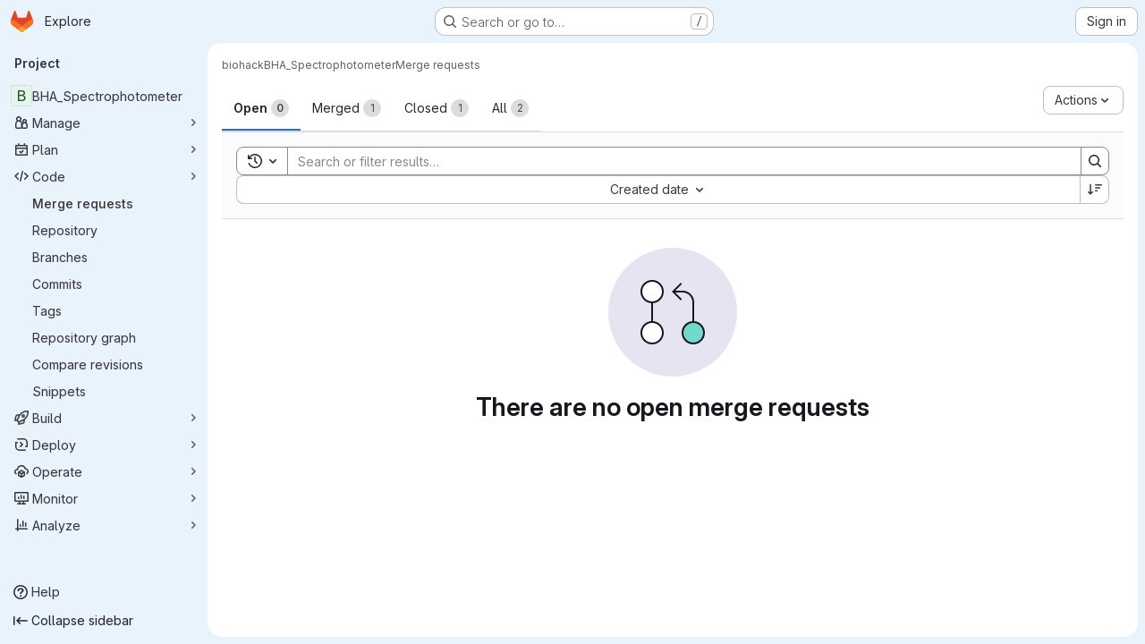

--- FILE ---
content_type: text/javascript; charset=utf-8
request_url: https://gitlab.waag.org/assets/webpack/commons-pages.dashboard.issues-pages.groups.epics.index-pages.groups.epics.new-pages.groups.epics.sh-376fb1ba.89df8a68.chunk.js
body_size: 23129
content:
(this.webpackJsonp=this.webpackJsonp||[]).push([["commons-pages.dashboard.issues-pages.groups.epics.index-pages.groups.epics.new-pages.groups.epics.sh-376fb1ba"],{"+1Q1":function(e,t,s){"use strict";var a=s("zIFf"),i=s("/lV4"),r={components:{UserAvatarLink:s("ZHzM").a},directives:{GlTooltip:a.a},props:{assignees:{type:Array,required:!0},iconSize:{type:Number,required:!1,default:24},imgCssClasses:{type:String,required:!1,default:""},maxVisible:{type:Number,required:!1,default:3}},data:()=>({maxAssignees:99}),computed:{assigneesToShow(){const e=this.assignees.length-this.numHiddenAssignees;return this.assignees.slice(0,e)},assigneesCounterTooltip(){return Object(i.j)(Object(i.a)("%{count} more assignees"),{count:this.numHiddenAssignees})},numHiddenAssignees(){return this.assignees.length>this.maxVisible?this.assignees.length-this.maxVisible+1:0},assigneeCounterLabel(){return this.numHiddenAssignees>this.maxAssignees?this.maxAssignees+"+":"+"+this.numHiddenAssignees}},methods:{avatarUrlTitle:e=>Object(i.j)(Object(i.a)("Assigned to %{assigneeName}"),{assigneeName:e.name}),assigneeHref:e=>e.web_path||e.webPath,avatarUrl:e=>e.avatar_url||e.avatarUrl}},n=s("tBpV"),l=Object(n.a)(r,(function(){var e=this,t=e._self._c;return t("div",[e._l(e.assigneesToShow,(function(s){return t("user-avatar-link",{key:s.id,staticClass:"js-no-trigger author-link",attrs:{"link-href":e.assigneeHref(s),"img-alt":e.avatarUrlTitle(s),"img-css-classes":e.imgCssClasses,"img-css-wrapper-classes":"gl-inline-flex","img-src":e.avatarUrl(s),"img-size":e.iconSize,"tooltip-placement":"bottom","data-testid":"assignee-link"}},[t("span",{staticClass:"js-assignee-tooltip"},[t("span",{staticClass:"gl-block gl-font-bold"},[e._v(e._s(e.s__("Label|Assignee")))]),e._v(" "+e._s(s.name)+"\n      "),s.username?t("span",[e._v("@"+e._s(s.username))]):e._e()])])})),e._v(" "),e.numHiddenAssignees>0?t("span",{directives:[{name:"gl-tooltip",rawName:"v-gl-tooltip.bottom",modifiers:{bottom:!0}}],staticClass:"avatar-counter",attrs:{title:e.assigneesCounterTooltip,"data-testid":"avatar-counter-content"}},[e._v(e._s(e.assigneeCounterLabel))]):e._e()],2)}),[],!1,null,null,null);t.a=l.exports},"+kWK":function(e,t,s){"use strict";var a=s("XCkn"),i=s.n(a),r=s("4Qts"),n=s("HTBS"),l=s("IZAz"),o=s("/lV4"),u=s("0DeP"),c={name:"UserAvatarImage",components:{GlTooltip:r.a,GlAvatar:n.a},props:{lazy:{type:Boolean,required:!1,default:!1},imgSrc:{type:String,required:!1,default:l.a},cssClasses:{type:String,required:!1,default:""},imgAlt:{type:String,required:!1,default:Object(o.a)("user avatar")},size:{type:[Number,Object],required:!0},tooltipText:{type:String,required:!1,default:""},tooltipPlacement:{type:String,required:!1,default:"top"},pseudo:{type:Boolean,required:!1,default:!1}},computed:{sanitizedSource(){let e=""===this.imgSrc||null===this.imgSrc?l.a:this.imgSrc;return 0===e.indexOf("data:")||e.includes("?")||(e+="?width="+this.maximumSize),e},maximumSize(){return i()(this.size)?2*Math.max(...Object.values(this.size)):2*this.size},resultantSrcAttribute(){return this.lazy?u.b:this.sanitizedSource}}},d=s("tBpV"),h=Object(d.a)(c,(function(){var e=this,t=e._self._c;return t("span",{ref:"userAvatar"},[t("gl-avatar",{staticClass:"gl-bg-cover",class:{lazy:e.lazy,[e.cssClasses]:!0},style:e.pseudo?{backgroundImage:`url('${e.sanitizedSource}')`}:null,attrs:{src:e.pseudo?void 0:e.resultantSrcAttribute,"data-src":e.sanitizedSource,size:e.size,alt:e.imgAlt,"data-testid":"user-avatar-image"}}),e.tooltipText||e.$scopedSlots.default?t("gl-tooltip",{attrs:{target:function(){return e.$refs.userAvatar},placement:e.tooltipPlacement,boundary:"window"}},[e._t("default",(function(){return[e._v(e._s(e.tooltipText))]}))],2):e._e()],1)}),[],!1,null,null,null);t.a=h.exports},"+wZC":function(e,t,s){"use strict";var a=s("8Ei6"),i=s.n(a),r=s("zNqO"),n=s("n64d"),l=s("pTIT"),o=s("EXdk"),u=s("/2q6"),c=s("eOJu"),d=s("Cn4y"),h=s("tslw"),b=s("slyf"),p=s("Ccns");const g=l.U+"active",f=Object(d.c)(Object(c.m)({...h.b,active:Object(d.b)(o.g,!1),buttonId:Object(d.b)(o.r),disabled:Object(d.b)(o.g,!1),lazy:Object(d.b)(o.g,!1),noBody:Object(d.b)(o.g,!1),tag:Object(d.b)(o.r,"div"),title:Object(d.b)(o.r),titleItemClass:Object(d.b)(o.e),titleLinkAttributes:Object(d.b)(o.n),titleLinkClass:Object(d.b)(o.e)}),n.E),m=Object(r.c)({name:n.E,mixins:[h.a,b.a],inject:{getBvTabs:{default:function(){return function(){return{}}}}},props:f,data(){return{localActive:this.active&&!this.disabled}},computed:{bvTabs(){return this.getBvTabs()},_isTab:()=>!0,tabClasses(){const{localActive:e,disabled:t}=this;return[{active:e,disabled:t,"card-body":this.bvTabs.card&&!this.noBody},e?this.bvTabs.activeTabClass:null]},controlledBy(){return this.buttonId||this.safeId("__BV_tab_button__")},computedNoFade(){return!this.bvTabs.fade},computedLazy(){return this.bvTabs.lazy||this.lazy}},watch:{active(e,t){e!==t&&(e?this.activate():this.deactivate()||this.$emit(g,this.localActive))},disabled(e,t){if(e!==t){const{firstTab:t}=this.bvTabs;e&&this.localActive&&t&&(this.localActive=!1,t())}},localActive(e){this.$emit(g,e)}},mounted(){this.registerTab()},updated(){const{updateButton:e}=this.bvTabs;e&&this.hasNormalizedSlot(u.y)&&e(this)},beforeDestroy(){this.unregisterTab()},methods:{registerTab(){const{registerTab:e}=this.bvTabs;e&&e(this)},unregisterTab(){const{unregisterTab:e}=this.bvTabs;e&&e(this)},activate(){const{activateTab:e}=this.bvTabs;return!(!e||this.disabled)&&e(this)},deactivate(){const{deactivateTab:e}=this.bvTabs;return!(!e||!this.localActive)&&e(this)}},render(e){const{localActive:t}=this,s=e(this.tag,{staticClass:"tab-pane",class:this.tabClasses,directives:[{name:"show",value:t}],attrs:{role:"tabpanel",id:this.safeId(),"aria-hidden":t?"false":"true","aria-labelledby":this.controlledBy||null},ref:"panel"},[t||!this.computedLazy?this.normalizeSlot():e()]);return e(p.a,{props:{mode:"out-in",noFade:this.computedNoFade}},[s])}});var v=s("9/Bc"),y=s("mpVB");var k={name:"GlTab",components:{BTab:m,GlBadge:v.a},inheritAttrs:!1,props:{titleLinkClass:{type:[String,Array,Object],required:!1,default:""},queryParamValue:{type:String,required:!1,default:null},tabCount:{type:Number,required:!1,default:null},tabCountSrText:{type:String,required:!1,default:null}},computed:{linkClass(){const{titleLinkClass:e}=this;return Array.isArray(e)?[...e,"gl-tab-nav-item"]:i()(e)?{...e,"gl-tab-nav-item":!0}:(e+" gl-tab-nav-item").trim()},hasTabCount(){return null!=this.tabCount&&this.tabCount>=0}},created(){this.hasTabCount&&!this.tabCountSrText&&Object(y.i)('When using "tab-count", you should also provide "tab-count-sr-text" for screen reader accessibility. Example: :tab-count-sr-text="n__(\'%d item\', \'%d items\', count)"',{name:"GlTab"})}},S=s("tBpV"),_=Object(S.a)(k,(function(){var e=this,t=e._self._c;return t("b-tab",e._g(e._b({attrs:{title:e.hasTabCount?null:e.$attrs.title,"title-link-class":e.linkClass,"query-param-value":e.queryParamValue},scopedSlots:e._u([e.hasTabCount?{key:"title",fn:function(){return[e._t("title",(function(){return[e._v(e._s(e.$attrs.title))]})),e._v(" "),t("gl-badge",{staticClass:"gl-ml-2",attrs:{variant:"neutral","aria-hidden":"true","data-testid":"tab-counter-badge"}},[e._v("\n      "+e._s(e.tabCount)+"\n    ")]),e._v(" "),e.tabCountSrText?t("span",{staticClass:"gl-sr-only"},[e._v(e._s(e.tabCountSrText))]):e._e()]},proxy:!0}:null,e._l(Object.keys(e.$scopedSlots),(function(t){return{key:t,fn:function(){return[e._t(t)]},proxy:!0}}))],null,!0)},"b-tab",e.$attrs,!1),e.$listeners))}),[],!1,null,null,null);t.a=_.exports},C1Tf:function(e,t,s){"use strict";s("RFHG"),s("z6RN"),s("xuo1"),s("3UXl"),s("iyoE"),s("B++/"),s("47t/"),s("v2fZ");var a=s("jI5q"),i=s("P3VF"),r=s("LZPs"),n=s("zIFf"),l=s("WLv2"),o=s("Hpx7"),u=s("UZb0"),c=s("jlnU"),d=s("0AwG"),h=s("/lV4"),b=s("W4cT"),p=s("RXYC"),g={components:{GlFilteredSearch:a.a,GlSorting:i.a,GlFormCheckbox:r.a},directives:{GlTooltip:n.a},props:{namespace:{type:[Number,String],required:!0},recentSearchesStorageKey:{type:String,required:!1,default:""},tokens:{type:Array,required:!0},sortOptions:{type:Array,default:function(){return[]},required:!1},initialFilterValue:{type:Array,required:!1,default:function(){return[]}},initialSortBy:{type:String,required:!1,default:"",validator:function(e){return""===e||/(_desc)|(_asc)/gi.test(e)}},showCheckbox:{type:Boolean,required:!1,default:!1},checkboxChecked:{type:Boolean,required:!1,default:!1},searchInputPlaceholder:{type:String,required:!1,default:Object(h.a)("Search or filter results…")},suggestionsListClass:{type:String,required:!1,default:""},searchButtonAttributes:{type:Object,required:!1,default:function(){return{}}},searchInputAttributes:{type:Object,required:!1,default:function(){return{}}},showFriendlyText:{type:Boolean,required:!1,default:!1},syncFilterAndSort:{type:Boolean,required:!1,default:!1},termsAsTokens:{type:Boolean,required:!1,default:!1},searchTextOptionLabel:{type:String,required:!1,default:Object(h.a)("Search for this text")},showSearchButton:{type:Boolean,required:!1,default:!0}},data(){return{recentSearchesPromise:null,recentSearches:[],filterValue:this.initialFilterValue,...this.getInitialSort()}},computed:{tokenSymbols(){return this.tokens.reduce((function(e,t){return{...e,[t.type]:t.symbol}}),{})},tokenTitles(){return this.tokens.reduce((function(e,t){return{...e,[t.type]:t.title}}),{})},transformedSortOptions(){return this.sortOptions.map((function({id:e,title:t}){return{value:e,text:t}}))},selectedSortDirection(){return this.sortDirectionAscending?b.E.ascending:b.E.descending},selectedSortOption(){var e=this;return this.sortOptions.find((function(t){return t.id===e.sortById}))},filteredRecentSearches(){if(this.recentSearchesStorageKey){const e=[];return this.recentSearches.reduce((function(t,s){if("string"!=typeof s){const a=Object(p.g)(s),i=a.map((function(e){return`${e.type}${e.value.operator}${e.value.data}`})).join("");e.includes(i)||(t.push(a),e.push(i))}return t}),[])}}},watch:{initialFilterValue(e){this.syncFilterAndSort&&(this.filterValue=e)},initialSortBy(e){this.syncFilterAndSort&&e&&this.updateSelectedSortValues()},recentSearchesStorageKey:{handler:"setupRecentSearch",immediate:!0}},methods:{setupRecentSearch(){var e=this;this.recentSearchesService=new o.a(`${this.namespace}-${l.a[this.recentSearchesStorageKey]}`),this.recentSearchesStore=new u.a({isLocalStorageAvailable:o.a.isAvailable(),allowedKeys:this.tokens.map((function(e){return e.type}))}),this.recentSearchesPromise=this.recentSearchesService.fetch().catch((function(e){if("RecentSearchesServiceError"!==e.name)return Object(c.createAlert)({message:Object(h.a)("An error occurred while parsing recent searches")}),[]})).then((function(t){if(!t)return;let s=e.recentSearchesStore.setRecentSearches(e.recentSearchesStore.state.recentSearches.concat(t));Object(p.a)(e.filterValue).length&&(s=e.recentSearchesStore.addRecentSearch(e.filterValue)),e.recentSearchesService.save(s),e.recentSearches=s}))},blurSearchInput(){const e=this.$refs.filteredSearchInput.$el.querySelector(".gl-filtered-search-token-segment-input");e&&e.blur()},removeQuotesEnclosure:(e=[])=>e.map((function(e){if("object"==typeof e){const t=e.value.data;return{...e,value:{data:"string"==typeof t?Object(d.C)(t):t,operator:e.value.operator}}}return e})),handleSortByChange(e){this.sortById=e,this.$emit("onSort",this.selectedSortOption.sortDirection[this.selectedSortDirection])},handleSortDirectionChange(e){this.sortDirectionAscending=e,this.$emit("onSort",this.selectedSortOption.sortDirection[this.selectedSortDirection])},handleHistoryItemSelected(e){this.$emit("onFilter",this.removeQuotesEnclosure(e))},handleClearHistory(){const e=this.recentSearchesStore.setRecentSearches([]);this.recentSearchesService.save(e),this.recentSearches=[]},async handleFilterSubmit(){var e=this;this.blurSearchInput(),await this.$nextTick();const t=Object(p.g)(this.filterValue);this.filterValue=t,this.recentSearchesStorageKey&&this.recentSearchesPromise.then((function(){if(t.length){const s=e.recentSearchesStore.addRecentSearch(t);e.recentSearchesService.save(s),e.recentSearches=s}})).catch((function(){})),this.$emit("onFilter",this.removeQuotesEnclosure(t))},historyTokenOptionTitle(e){var t;const s=null===(t=this.tokens.find((function(t){return t.type===e.type})))||void 0===t||null===(t=t.options)||void 0===t?void 0:t.find((function(t){return t.value===e.value.data}));return null!=s&&s.title?s.title:e.value.data},onClear(){this.$emit("onFilter",[],!0)},updateSelectedSortValues(){Object.assign(this,this.getInitialSort())},getInitialSort(){var e;for(const e of this.sortOptions){if(e.sortDirection.ascending===this.initialSortBy)return{sortById:e.id,sortDirectionAscending:!0};if(e.sortDirection.descending===this.initialSortBy)return{sortById:e.id,sortDirectionAscending:!1}}return{sortById:null===(e=this.sortOptions[0])||void 0===e?void 0:e.id,sortDirectionAscending:!1}},onInput(e){this.$emit("onInput",this.removeQuotesEnclosure(Object(p.g)(e)))}}},f=s("tBpV"),m=Object(f.a)(g,(function(){var e=this,t=e._self._c;return t("div",{staticClass:"vue-filtered-search-bar-container gl-flex gl-flex-col gl-gap-3 @sm/panel:gl-flex-row"},[t("div",{staticClass:"gl-flex gl-min-w-0 gl-grow gl-gap-3"},[e.showCheckbox?t("gl-form-checkbox",{staticClass:"gl-min-h-0 gl-self-center",attrs:{checked:e.checkboxChecked},on:{change:function(t){return e.$emit("checked-input",t)}}},[t("span",{staticClass:"gl-sr-only"},[e._v(e._s(e.__("Select all")))])]):e._e(),e._v(" "),t("gl-filtered-search",{ref:"filteredSearchInput",staticClass:"gl-grow",attrs:{placeholder:e.searchInputPlaceholder,"available-tokens":e.tokens,"history-items":e.filteredRecentSearches,"suggestions-list-class":e.suggestionsListClass,"search-button-attributes":e.searchButtonAttributes,"search-input-attributes":e.searchInputAttributes,"recent-searches-header":e.__("Recent searches"),"clear-button-title":e.__("Clear"),"close-button-title":e.__("Close"),"clear-recent-searches-text":e.__("Clear recent searches"),"no-recent-searches-text":e.__("You don't have any recent searches"),"search-text-option-label":e.searchTextOptionLabel,"show-friendly-text":e.showFriendlyText,"show-search-button":e.showSearchButton,"terms-as-tokens":e.termsAsTokens},on:{"history-item-selected":e.handleHistoryItemSelected,clear:e.onClear,"clear-history":e.handleClearHistory,submit:e.handleFilterSubmit,input:e.onInput},scopedSlots:e._u([{key:"history-item",fn:function({historyItem:s}){return[e._l(s,(function(s,a){return["string"==typeof s?t("span",{key:a,staticClass:"gl-px-1"},[e._v('"'+e._s(s)+'"')]):t("span",{key:`${a}-${s.type}-${s.value.data}`,staticClass:"gl-px-1"},[e.tokenTitles[s.type]?t("span",[e._v(e._s(e.tokenTitles[s.type])+" :"+e._s(s.value.operator))]):e._e(),e._v(" "),t("strong",[e._v(e._s(e.tokenSymbols[s.type])+e._s(e.historyTokenOptionTitle(s)))])])]}))]}}]),model:{value:e.filterValue,callback:function(t){e.filterValue=t},expression:"filterValue"}})],1),e._v(" "),t("div",{class:{"gl-flex gl-items-center gl-justify-between gl-gap-3":e.$scopedSlots["user-preference"]}},[e._t("user-preference"),e._v(" "),e.selectedSortOption?t("gl-sorting",{staticClass:"sort-dropdown-container !gl-m-0 gl-w-full @sm/panel:gl-w-auto",attrs:{"sort-options":e.transformedSortOptions,"sort-by":e.sortById,"is-ascending":e.sortDirectionAscending,"dropdown-toggle-class":"gl-grow","dropdown-class":"gl-grow","sort-direction-toggle-class":"!gl-shrink !gl-grow-0"},on:{sortByChange:e.handleSortByChange,sortDirectionChange:e.handleSortDirectionChange}}):e._e()],2)])}),[],!1,null,null,null);t.a=m.exports},CqNk:function(e,t,s){"use strict";s("UezY"),s("z6RN"),s("hG7+"),s("v2fZ"),s("3UXl"),s("iyoE");var a=s("Tmea"),i=s.n(a),r=s("KFC0"),n=s.n(r),l=s("j5yP"),o=s.n(l),u=s("LB5R"),c=s("q3oM"),d=s("4qOP"),h=s("d85j"),b=s("Jx7q");var p={name:"Pagination",components:{GlLink:b.a,GlIcon:h.a},model:{prop:"value",event:"input"},props:{value:{type:Number,required:!1,default:1,validator:function(e){return e>0}},perPage:{type:Number,required:!1,default:20,validator:function(e){return e>0}},totalItems:{type:Number,required:!1,default:0},limits:{type:Object,required:!1,default:function(){return{xs:0,sm:3,md:9,default:9}},validator:function(e){return 0===Object.keys(u.b).filter((function(t){return!e[t]})).length||e.default}},linkGen:{type:Function,required:!1,default:null},prevPage:{type:Number,required:!1,default:null},nextPage:{type:Number,required:!1,default:null},ellipsisText:{type:String,required:!1,default:"…"},labelNav:{type:String,required:!1,default:Object(d.b)("GlPagination.nav","Pagination")},labelFirstPage:{type:String,required:!1,default:Object(d.b)("GlPagination.labelFirstPage","Go to first page")},labelPrevPage:{type:String,required:!1,default:Object(d.b)("GlPagination.labelPrevPage","Go to previous page")},labelNextPage:{type:String,required:!1,default:Object(d.b)("GlPagination.labelNextPage","Go to next page")},labelLastPage:{type:String,required:!1,default:Object(d.b)("GlPagination.labelLastPage","Go to last page")},labelPage:{type:[Function,String],required:!1,default:Object(d.b)("GlPagination.labelPage","Go to page %{page}")},align:{type:String,required:!1,default:c.f.left,validator:function(e){return Object.keys(c.f).includes(e)}}},data:()=>({breakpoint:u.a.getBreakpointSize(),minTotalPagesToCollapse:4}),computed:{isVisible(){return this.totalPages>1||this.isCompactPagination},isLinkBased(){return n()(this.linkGen)},paginationLimit(){return void 0!==this.limits[this.breakpoint]?this.limits[this.breakpoint]:this.limits.default},maxAdjacentPages(){return Math.max(Math.ceil((this.paginationLimit-1)/2),0)},totalPages(){return Math.ceil(this.totalItems/this.perPage)},isFillAlign(){return this.align===c.f.fill},wrapperClasses(){const e=[];return this.align===c.f.center&&e.push("gl-justify-center"),this.align===c.f.right&&e.push("gl-justify-end"),this.isFillAlign&&e.push("gl-text-center"),e},shouldCollapseLeftSide(){const e=this.value-this.maxAdjacentPages;return e>=this.maxAdjacentPages&&e>3&&this.totalPages>this.minTotalPagesToCollapse},shouldCollapseRightSide(){return this.totalPages-2-this.value>this.maxAdjacentPages&&this.totalPages>this.minTotalPagesToCollapse},visibleItems(){var e=this;let t=[];if(!this.isCompactPagination){let i=this.shouldCollapseLeftSide?this.value-this.maxAdjacentPages:1;i=Math.min(i,this.totalPages-1);let r=this.shouldCollapseRightSide?this.value+this.maxAdjacentPages:this.totalPages;r=Math.max(r,2),t=(s=i,a=r,o()(s,a+1,1)).map((function(t){return e.getPageItem(t)})),this.shouldCollapseLeftSide&&t.splice(0,0,this.getPageItem(1,this.labelFirstPage),this.getEllipsisItem("left")),this.shouldCollapseRightSide&&t.push(this.getEllipsisItem("right"),this.getPageItem(this.totalPages,this.labelLastPage))}var s,a;return t},isCompactPagination(){return Boolean(!this.totalItems&&(this.prevPage||this.nextPage))},prevPageIsDisabled(){return this.pageIsDisabled(this.value-1)},nextPageIsDisabled(){return this.pageIsDisabled(this.value+1)},prevPageAriaLabel(){return!this.prevPageIsDisabled&&(this.labelPrevPage||this.labelForPage(this.value-1))},nextPageAriaLabel(){return!this.nextPageIsDisabled&&(this.labelNextPage||this.labelForPage(this.value+1))},prevPageHref(){return!this.prevPageIsDisabled&&(this.isLinkBased?this.linkGen(this.value-1):"#")},nextPageHref(){return!this.nextPageIsDisabled&&(this.isLinkBased?this.linkGen(this.value+1):"#")}},created(){window.addEventListener("resize",i()(this.setBreakpoint,c.P))},beforeDestroy(){window.removeEventListener("resize",i()(this.setBreakpoint,c.P))},methods:{labelForPage(e){return n()(this.labelPage)?this.labelPage(e):Object(d.a)(this.labelPage,{page:e})},setBreakpoint(){this.breakpoint=u.a.getBreakpointSize()},pageIsDisabled(e){return e<1||this.isCompactPagination&&e>this.value&&!this.nextPage||!this.isCompactPagination&&e>this.totalPages},getPageItem(e,t=null){var s=this;const a={"aria-label":t||this.labelForPage(e),href:"#",class:[]},i=e===this.value,r=this.pageIsDisabled(e),n={...a},l={};return i&&(n.class.push("active"),n["aria-current"]="page"),this.isLinkBased&&(n.href=this.linkGen(e)),l.click=function(t){return s.handleClick(t,e)},{content:e,component:r?"span":b.a,disabled:r,key:"page_"+e,slot:"page-number",slotData:{page:e,active:i,disabled:r},attrs:n,listeners:l}},getEllipsisItem(e){return{content:this.ellipsisText,key:"ellipsis_"+e,slot:"ellipsis-"+e,component:"span",disabled:!0,slotData:{},listeners:{}}},handleClick(e,t){this.isLinkBased||(e.preventDefault(),this.$emit("input",t))},handlePrevious(e,t){this.handleClick(e,t),this.$emit("previous")},handleNext(e,t){this.handleClick(e,t),this.$emit("next")}}},g=s("tBpV"),f=Object(g.a)(p,(function(){var e=this,t=e._self._c;return e.isVisible?t("nav",{staticClass:"gl-pagination",attrs:{"aria-label":e.labelNav}},[t("ul",{class:e.wrapperClasses},[t("li",{class:{disabled:e.prevPageIsDisabled,"gl-flex-auto":e.isFillAlign},attrs:{"aria-hidden":e.prevPageIsDisabled,"data-testid":"gl-pagination-li"}},[t(e.prevPageIsDisabled?"span":"a",{tag:"component",staticClass:"gl-pagination-item",attrs:{"data-testid":"gl-pagination-prev","aria-label":e.prevPageAriaLabel,href:e.prevPageHref},on:{click:function(t){!e.prevPageIsDisabled&&e.handlePrevious(t,e.value-1)}}},[e._t("previous",(function(){return[t("gl-icon",{attrs:{name:"chevron-lg-left"}})]}),null,{page:e.value-1,disabled:e.prevPageIsDisabled})],2)],1),e._v(" "),e._l(e.visibleItems,(function(s){return t("li",{key:s.key,class:{disabled:s.disabled,"gl-flex-auto":e.isFillAlign},attrs:{"data-testid":"gl-pagination-li"}},[t(s.component,e._g(e._b({tag:"component",staticClass:"gl-pagination-item",attrs:{"data-testid":"gl-pagination-item",size:"md","aria-disabled":s.disabled}},"component",s.attrs,!1),s.listeners),[e._t(s.slot,(function(){return[e._v(e._s(s.content))]}),null,s.slotData)],2)],1)})),e._v(" "),t("li",{class:{disabled:e.nextPageIsDisabled,"gl-flex-auto":e.isFillAlign},attrs:{"aria-hidden":e.nextPageIsDisabled,"data-testid":"gl-pagination-li"}},[t(e.nextPageIsDisabled?"span":"a",{tag:"component",staticClass:"gl-pagination-item",attrs:{"data-testid":"gl-pagination-next","aria-label":e.nextPageAriaLabel,href:e.nextPageHref},on:{click:function(t){!e.nextPageIsDisabled&&e.handleNext(t,e.value+1)}}},[e._t("next",(function(){return[t("gl-icon",{attrs:{name:"chevron-lg-right"}})]}),null,{page:e.value+1,disabled:e.nextPageIsDisabled})],2)],1)],2)]):e._e()}),[],!1,null,null,null);t.a=f.exports},CqXh:function(e,t,s){"use strict";var a=s("VNnR"),i=s.n(a),r=s("COl3"),n=s("ZUW3"),l=Object(n.a)({props:{storageKey:{type:String,required:!0},value:{type:[String,Number,Boolean,Array,Object],required:!1,default:""},asString:{type:Boolean,required:!1,default:!1},persist:{type:Boolean,required:!1,default:!0},clear:{type:Boolean,required:!1,default:!1}},watch:{value(e){this.persist&&Object(r.c)(this.storageKey,e,this.asString)},clear(e){e&&Object(r.b)(this.storageKey)}},mounted(){const{exists:e,value:t}=Object(r.a)(this.storageKey,this.asString);e&&!i()(t,this.value)&&this.$emit("input",t)},render(){var e,t;return null===(e=(t=this.$scopedSlots).default)||void 0===e?void 0:e.call(t)}}),o=s("tBpV"),u=Object(o.a)(l,void 0,void 0,!1,null,null,null);t.a=u.exports},Hpx7:function(e,t,s){"use strict";s("byxs");var a=s("n7CP"),i=s("/lV4");class r extends Error{constructor(e){super(e||Object(i.a)("Recent Searches Service is unavailable")),this.name="RecentSearchesServiceError"}}var n=r;class l{constructor(e="issuable-recent-searches"){this.localStorageKey=e}fetch(){if(!l.isAvailable()){const e=new n;return Promise.reject(e)}const e=window.localStorage.getItem(this.localStorageKey);let t=[];if(e&&e.length>0)try{t=JSON.parse(e)}catch(e){return Promise.reject(e)}return Promise.resolve(t)}save(e=[]){l.isAvailable()&&window.localStorage.setItem(this.localStorageKey,JSON.stringify(e))}static isAvailable(){return a.a.canUseLocalStorage()}}t.a=l},IZAz:function(e,t,s){"use strict";t.a="[data-uri]"},LB5R:function(e,t,s){"use strict";s.d(t,"b",(function(){return a})),s.d(t,"a",(function(){return i}));s("B++/"),s("z6RN"),s("47t/");const a={xl:1200,lg:992,md:768,sm:576,xs:0},i={windowWidth:function(){return window.innerWidth},getBreakpointSize(){const e=this.windowWidth();return Object.keys(a).find((function(t){return e>a[t]}))},isDesktop(){return["xl","lg"].includes(this.getBreakpointSize())}}},OVZb:function(e,t,s){"use strict";var a=s("q3oM"),i=s("mpVB"),r=s("CbCZ"),n=s("d85j"),l=s("Jx7q"),o=s("4Qts"),u={name:"GlLabel",components:{GlButton:r.a,GlIcon:n.a,GlLink:l.a,GlTooltip:o.a},props:{backgroundColor:{type:String,required:!0,validator:function(e){return/^(#|rgb|rgba)/.test(e)}},title:{type:String,required:!0,default:""},description:{type:String,required:!1,default:""},tooltipPlacement:{type:String,required:!1,default:"top"},target:{type:String,required:!1,default:""},scoped:{type:Boolean,required:!1,default:!1},showCloseButton:{type:Boolean,required:!1,default:!1},disabled:{type:Boolean,required:!1,default:!1}},data(){return{splitScopedLabelIndex:this.title.lastIndexOf("::")}},computed:{cssClasses(){const e=Object(i.a)(this.backgroundColor);return{"gl-label-scoped":this.scoped,"gl-label-text-dark":e===a.F.dark,"gl-label-text-light":e===a.F.light}},cssVariables(){return{"--label-background-color":this.backgroundColor,"--label-inset-border":"inset 0 0 0 2px "+this.backgroundColor}},scopedKey(){return this.scoped?this.title.slice(0,this.splitScopedLabelIndex):this.title},scopedValue(){return this.title.slice(this.splitScopedLabelIndex+2)},labelComponent(){return this.target?l.a:"span"},tooltipTarget(){return this.target?this.$refs.labelTitle.$el:this.$refs.labelTitle}},watch:{title(){this.splitScopedLabelIndex=this.title.lastIndexOf("::")}},methods:{onClick(e){this.$emit("click",e)},onClose(e){this.$emit("close",e)}}},c=s("tBpV"),d=Object(c.a)(u,(function(){var e=this,t=e._self._c;return t("span",e._b({staticClass:"gl-label",class:e.cssClasses,style:e.cssVariables,on:{click:e.onClick}},"span",e.$attrs,!1),[t(e.labelComponent,{ref:"labelTitle",tag:"component",staticClass:"gl-label-link",class:{"gl-label-link-underline":e.target},attrs:{href:!!e.target&&e.target,tabindex:"0"}},[t("span",{staticClass:"gl-label-text"},[e._v("\n      "+e._s(e.scopedKey)+"\n    ")]),e._v(" "),e.scoped&&e.scopedValue?t("span",{staticClass:"gl-label-text-scoped"},[e._v("\n      "+e._s(e.scopedValue)+"\n    ")]):e._e()]),e._v(" "),e.showCloseButton?t("gl-button",{staticClass:"gl-label-close !gl-p-0",attrs:{category:"tertiary",size:"small",variant:"reset","aria-label":"Remove label",disabled:e.disabled},on:{click:e.onClose}},[t("gl-icon",{attrs:{name:"close-xs",size:12}})],1):e._e(),e._v(" "),e.description?t("gl-tooltip",{attrs:{target:function(){return e.tooltipTarget},placement:e.tooltipPlacement,boundary:"viewport"}},[e.scoped?t("span",{staticClass:"gl-label-tooltip-title"},[e._v("Scoped label")]):e._e(),e._v("\n    "+e._s(e.description)+"\n  ")]):e._e()],1)}),[],!1,null,null,null);t.a=d.exports},P3VF:function(e,t,s){"use strict";s("LdIe"),s("z6RN"),s("PTOk");var a=s("o4PY"),i=s.n(a),r=s("zIFf"),n=s("CbCZ"),l=s("4Fqu"),o=s("93nq"),u=s("Mb0h"),c=s("4qOP"),d={name:"GlSorting",components:{GlButton:n.a,GlButtonGroup:l.a,GlCollapsibleListbox:o.a},directives:{GlTooltip:r.a},props:{text:{type:String,required:!1,default:""},sortOptions:{type:Array,required:!1,default:function(){return[]},validator:function(e){return e.every(u.b)}},sortBy:{type:[String,Number],required:!1,default:null},isAscending:{type:Boolean,required:!1,default:!1},sortDirectionToolTip:{type:String,required:!1,default:null},dropdownClass:{type:String,required:!1,default:""},dropdownToggleClass:{type:String,required:!1,default:""},sortDirectionToggleClass:{type:String,required:!1,default:""},block:{type:Boolean,required:!1,default:!1}},data:()=>({sortingListboxId:i()("sorting-listbox-")}),computed:{sortingListboxLabel:()=>Object(c.b)("GlSorting.sortByLabel","Sort by:"),localSortDirection(){return this.isAscending?"sort-lowest":"sort-highest"},sortDirectionText(){return this.sortDirectionToolTip?this.sortDirectionToolTip:this.isAscending?Object(c.b)("GlSorting.sortAscending","Sort direction: ascending"):Object(c.b)("GlSorting.sortDescending","Sort direction: descending")}},methods:{toggleSortDirection(){const e=!this.isAscending;this.$emit("sortDirectionChange",e)},onSortByChanged(e){this.$emit("sortByChange",e)}}},h=s("tBpV"),b=Object(h.a)(d,(function(){var e=this,t=e._self._c;return t("gl-button-group",{staticClass:"gl-sorting"},[t("gl-collapsible-listbox",{class:e.dropdownClass,attrs:{"toggle-text":e.text,items:e.sortOptions,selected:e.sortBy,"toggle-class":e.dropdownToggleClass,placement:"bottom-end",block:e.block,"toggle-aria-labelled-by":e.sortingListboxId},on:{select:e.onSortByChanged}}),e._v(" "),t("span",{staticClass:"gl-sr-only",attrs:{id:e.sortingListboxId}},[e._v(e._s(e.sortingListboxLabel))]),e._v(" "),t("gl-button",{directives:[{name:"gl-tooltip",rawName:"v-gl-tooltip"}],class:["sorting-direction-button",e.sortDirectionToggleClass],attrs:{title:e.sortDirectionText,icon:e.localSortDirection,"aria-label":e.sortDirectionText},on:{click:e.toggleSortDirection}})],1)}),[],!1,null,null,null);t.a=b.exports},QSfG:function(e,t,s){"use strict";var a={name:"GlAvatarLink",components:{GlLink:s("Jx7q").a}},i=s("tBpV"),r=Object(i.a)(a,(function(){return(0,this._self._c)("gl-link",this._g(this._b({staticClass:"gl-avatar-link",attrs:{variant:"meta"}},"gl-link",this.$attrs,!1),this.$listeners),[this._t("default")],2)}),[],!1,null,null,null);t.a=r.exports},RXYC:function(e,t,s){"use strict";s.d(t,"g",(function(){return p})),s.d(t,"d",(function(){return f})),s.d(t,"e",(function(){return m})),s.d(t,"b",(function(){return y})),s.d(t,"h",(function(){return S})),s.d(t,"c",(function(){return _})),s.d(t,"f",(function(){return C})),s.d(t,"a",(function(){return x}));var a=s("lx39"),i=s.n(a),r=s("VNnR"),n=s.n(r),l=s("rOMJ"),o=s.n(l),u=s("Q33P"),c=s.n(u),d=(s("RFHG"),s("z6RN"),s("xuo1"),s("v2fZ"),s("3UXl"),s("iyoE"),s("UezY"),s("hG7+"),s("B++/"),s("47t/"),s("byxs"),s("aFm2"),s("R9qC"),s("n7CP")),h=s("3twG"),b=s("W4cT");const p=function(e){const t=[];return e.reduce((function(e,s){if("object"==typeof s&&s.type!==b.d){const a=`${s.type}${s.value.operator}${s.value.data}`;t.includes(a)||(e.push(s),t.push(a))}else e.push(s);return e}),[])};function g(e,t){return{type:e,value:{data:t.value,operator:t.operator}}}function f(e={}){return Object.keys(e).reduce((function(t,s){const a=e[s];return a?Array.isArray(a)?[...t,...a.map((function(e){return g(s,e)}))]:[...t,g(s,a)]:t}),[])}function m(e){return e.reduce((function(e,t){let s,a,i;var r,n;"string"==typeof t?(s=b.d,a=t):(s=null==t?void 0:t.type,i=null==t||null===(r=t.value)||void 0===r?void 0:r.operator,a=null==t||null===(n=t.value)||void 0===n?void 0:n.data);return e[s]||(e[s]=[]),e[s].push({value:a,operator:i}),e}),{})}function v(e){return e.map((function({value:e}){return e})).join(" ").trim()}function y(e={},t={}){const{filteredSearchTermKey:s,customOperators:a,shouldExcludeEmpty:i=!1}=t;return Object.keys(e).reduce((function(t,r){const n=e[r];if("string"==typeof s&&r===b.d&&n){return""===v(n)&&i?t:{...t,[s]:v(n)}}const l=[{operator:"="},{operator:"!=",prefix:"not"},...null!=a?a:[]],o={};for(const e of l){const{operator:t,prefix:s,applyOnlyToKey:a}=e;if(!a||a===r){var u;let e;if(e=Array.isArray(n)?n.filter((function(e){return e.operator===t})).map((function(e){return e.value})):(null==n?void 0:n.operator)===t?n.value:null,c()(e)&&(e=null),i&&(""===(null===(u=e)||void 0===u?void 0:u[0])||""===e||null===e))continue;s?o[`${s}[${r}]`]=e:o[r]=e}}return{...t,...o}}),{})}function k(e){return[{value:(Array.isArray(e)?e:[e]).filter((function(e){return e})).join(" ")}]}function S(e="",{filteredSearchTermKey:t,filterNamesAllowList:s,customOperators:a}={}){const r=i()(e)?Object(h.H)(e,{gatherArrays:!0}):e;return Object.keys(r).reduce((function(e,i){const n=r[i];if(!n)return e;if(i===t)return{...e,[b.d]:k(n)};const{filterName:l,operator:o}=function(e,t){const s=[{prefix:"not",operator:"!="},...null!=t?t:[]].find((function({prefix:t}){return e.startsWith(t+"[")&&e.endsWith("]")}));if(!s)return{filterName:e,operator:"="};const{prefix:a}=s;return{filterName:e.slice(a.length+1,-1),operator:s.operator}}(i,a);if(s&&!s.includes(l))return e;let u=[];if(Array.isArray(e[l])&&(u=e[l]),Array.isArray(n)){const t=n.filter(Boolean).map((function(e){return{value:e,operator:o}}));return{...e,[l]:[...u,...t]}}return{...e,[l]:{value:n,operator:o}}}),{})}function _(e,t,s){let a=[];return d.a.canUseLocalStorage()&&(a=JSON.parse(localStorage.getItem(e))||[]),a.filter((function(e){return!(null!=t&&t.some((function(t){return t.value.data===s(e)})))}))}function C(e,t){const s=_(e);s.splice(0,0,{...t}),d.a.canUseLocalStorage()&&localStorage.setItem(e,JSON.stringify(o()(s,n.a).slice(0,b.k)))}const x=function(e=[]){return e.filter((function(e){return e.type===b.d&&e.value.data}))}},UZb0:function(e,t,s){"use strict";var a=s("VNnR"),i=s.n(a),r=s("rOMJ"),n=s.n(r),l=(s("3UXl"),s("iyoE"),s("n7eE"));t.a=class{constructor(e={},t){this.state={isLocalStorageAvailable:!0,recentSearches:[],allowedKeys:t,...e}}addRecentSearch(e){return this.setRecentSearches([e].concat(this.state.recentSearches)),this.state.recentSearches}setRecentSearches(e=[]){const t=e.map((function(e){return"string"==typeof e?e.trim():e}));return this.state.recentSearches=n()(t,i.a).slice(0,l.d),this.state.recentSearches}}},UfBS:function(e,t,s){"use strict";t.a=s.p+"empty-search-md.e1a55bfa.svg"},UqDg:function(e,t,s){"use strict";s.d(t,"a",(function(){return a})),s.d(t,"b",(function(){return i})),s.d(t,"c",(function(){return r}));const a="is-dragging",i=100,r={animation:200,forceFallback:!1,fallbackClass:a,fallbackOnBody:!0,ghostClass:"is-ghost",fallbackTolerance:1}},WLv2:function(e,t,s){"use strict";var a=s("rl6x");t.a={...a.c,epics:"epics-recent-searches",requirements:"requirements-recent-searches",test_cases:"test-cases-recent-searches",jira_issues:"jira-issues-recent-searches"}},ZHzM:function(e,t,s){"use strict";var a=s("QSfG"),i=s("zIFf"),r=s("FxFN"),n={name:"UserAvatarLinkNew",components:{UserAvatarImage:s("+kWK").a,GlAvatarLink:a.a},directives:{GlTooltip:i.a},props:{lazy:{type:Boolean,required:!1,default:!1},linkHref:{type:String,required:!1,default:""},imgSrc:{type:String,required:!1,default:""},imgAlt:{type:String,required:!1,default:""},imgCssClasses:{type:String,required:!1,default:""},imgCssWrapperClasses:{type:String,required:!1,default:""},imgSize:{type:[Number,Object],required:!0},tooltipText:{type:String,required:!1,default:""},tooltipPlacement:{type:String,required:!1,default:"top"},popoverUserId:{type:[String,Number],required:!1,default:""},popoverUsername:{type:String,required:!1,default:""},username:{type:String,required:!1,default:""}},computed:{userId(){return Object(r.f)(this.popoverUserId)},shouldShowUsername(){return this.username.length>0},avatarTooltipText(){return this.popoverUserId||this.shouldShowUsername?"":this.tooltipText}}},l=s("tBpV"),o=Object(l.a)(n,(function(){var e=this,t=e._self._c;return t("gl-avatar-link",{staticClass:"user-avatar-link js-user-link",attrs:{href:e.linkHref,"data-user-id":e.userId,"data-username":e.popoverUsername},on:{click:function(e){e.stopPropagation()}}},[t("user-avatar-image",{class:e.imgCssWrapperClasses,attrs:{"img-src":e.imgSrc,"img-alt":e.imgAlt,"css-classes":e.imgCssClasses,size:e.imgSize,"tooltip-text":e.avatarTooltipText,"tooltip-placement":e.tooltipPlacement,lazy:e.lazy}},[e._t("default")],2),e._v(" "),e.shouldShowUsername?t("span",{directives:[{name:"gl-tooltip",rawName:"v-gl-tooltip"}],staticClass:"gl-ml-1",attrs:{title:e.tooltipText,"tooltip-placement":e.tooltipPlacement,"data-testid":"user-avatar-link-username"}},[e._v("\n    "+e._s(e.username)+"\n  ")]):e._e(),e._v(" "),e._t("avatar-badge")],2)}),[],!1,null,null,null);t.a=o.exports},hxHM:function(e,t,s){"use strict";s("LdIe"),s("z6RN"),s("PTOk"),s("aFm2"),s("R9qC"),s("lFMf"),s("gOHk"),s("c9hT"),s("ZzK0"),s("BzOf"),s("3UXl"),s("iyoE"),s("v2fZ"),s("UezY"),s("hG7+"),s("B++/"),s("47t/");var a=s("zNqO"),i=s("n64d"),r=s("1nO5"),n=s("pTIT"),l=s("Ld9G"),o=s("EXdk"),u=s("/2q6"),c=s("88df"),d=s("Zwln"),h=s("MGi3"),b=s("LTP3"),p=s("MHCW"),g=s("dJQL"),f=s("7I1/"),m=s("nf9o"),v=s("RzIj"),y=s("W1rz"),k=s("eOJu"),S=s("+tAD"),_=s("Cn4y"),C=s("NHYh"),x=s("tslw"),I=s("slyf"),T=s("+18S");const{mixin:O,props:j,prop:w,event:A}=Object(v.a)("value",{type:o.k}),P=function(e){return!e.disabled},q=Object(a.c)({name:i.J,inject:{getBvTabs:{default:function(){return function(){return{}}}}},props:{controls:Object(_.b)(o.r),id:Object(_.b)(o.r),noKeyNav:Object(_.b)(o.g,!1),posInSet:Object(_.b)(o.k),setSize:Object(_.b)(o.k),tab:Object(_.b)(),tabIndex:Object(_.b)(o.k)},computed:{bvTabs(){return this.getBvTabs()}},methods:{focus(){Object(h.d)(this.$refs.link)},handleEvent(e){if(this.tab.disabled)return;const{type:t,keyCode:s,shiftKey:a}=e;"click"===t||"keydown"===t&&s===l.h?(Object(b.f)(e),this.$emit(n.f,e)):"keydown"!==t||this.noKeyNav||(-1!==[l.i,l.f,l.e].indexOf(s)?(Object(b.f)(e),a||s===l.e?this.$emit(n.o,e):this.$emit(n.B,e)):-1!==[l.a,l.g,l.b].indexOf(s)&&(Object(b.f)(e),a||s===l.b?this.$emit(n.v,e):this.$emit(n.y,e)))}},render(e){const{id:t,tabIndex:s,setSize:a,posInSet:i,controls:r,handleEvent:n}=this,{title:l,localActive:o,disabled:c,titleItemClass:d,titleLinkClass:h,titleLinkAttributes:b}=this.tab,p=e(T.a,{staticClass:"nav-link",class:[{active:o&&!c,disabled:c},h,o?this.bvTabs.activeNavItemClass:null],props:{disabled:c},attrs:{...b,id:t,role:"tab",tabindex:s,"aria-selected":o&&!c?"true":"false","aria-setsize":a,"aria-posinset":i,"aria-controls":r},on:{click:n,keydown:n},ref:"link"},[this.tab.normalizeSlot(u.y)||l]);return e("li",{staticClass:"nav-item",class:[d],attrs:{role:"presentation"}},[p])}}),B={align:Object(_.b)(o.r),fill:Object(_.b)(o.g,!1),justified:Object(_.b)(o.g,!1),pills:Object(_.b)(o.g,!1),small:Object(_.b)(o.g,!1)},L=Object(_.c)(Object(k.m)({...x.b,...j,...B,activeNavItemClass:Object(_.b)(o.e),activeTabClass:Object(_.b)(o.e),contentClass:Object(_.b)(o.e),end:Object(_.b)(o.g,!1),lazy:Object(_.b)(o.g,!1),navClass:Object(_.b)(o.e),navWrapperClass:Object(_.b)(o.e),noFade:Object(_.b)(o.g,!1),noKeyNav:Object(_.b)(o.g,!1),noNavStyle:Object(_.b)(o.g,!1),tag:Object(_.b)(o.r,"div")}),i.I),$=Object(a.c)({name:i.I,mixins:[x.a,O,I.a],provide(){var e=this;return{getBvTabs:function(){return e}}},props:L,data(){return{currentTab:Object(y.b)(this[w],-1),tabs:[],registeredTabs:[]}},computed:{fade(){return!this.noFade}},watch:{[w](e,t){if(e!==t){e=Object(y.b)(e,-1),t=Object(y.b)(t,0);const s=this.tabs[e];s&&!s.disabled?this.activateTab(s):e<t?this.previousTab():this.nextTab()}},currentTab(e){let t=-1;this.tabs.forEach((function(s,a){a!==e||s.disabled?s.localActive=!1:(s.localActive=!0,t=a)})),this.$emit(A,t)},tabs(e,t){var s=this;Object(f.a)(e.map((function(e){return e[a.a]})),t.map((function(e){return e[a.a]})))||this.$nextTick((function(){s.$emit(n.e,e.slice(),t.slice())}))},registeredTabs(){this.updateTabs()}},created(){this.$_observer=null},mounted(){this.setObserver(!0)},beforeDestroy(){this.setObserver(!1),this.tabs=[]},methods:{registerTab(e){Object(c.a)(this.registeredTabs,e)||this.registeredTabs.push(e)},unregisterTab(e){this.registeredTabs=this.registeredTabs.slice().filter((function(t){return t!==e}))},setObserver(e=!0){var t=this;if(this.$_observer&&this.$_observer.disconnect(),this.$_observer=null,e){const e=function(){t.$nextTick((function(){Object(h.z)((function(){t.updateTabs()}))}))};this.$_observer=Object(S.a)(this.$refs.content,e,{childList:!0,subtree:!1,attributes:!0,attributeFilter:["id"]})}},getTabs(){const e=this.registeredTabs;let t=[];if(r.e&&e.length>0){const s=e.map((function(e){return"#"+e.safeId()})).join(", ");t=Object(h.B)(s,this.$el).map((function(e){return e.id})).filter(p.a)}return Object(C.a)(e,(function(e,s){return t.indexOf(e.safeId())-t.indexOf(s.safeId())}))},updateTabs(){const e=this.getTabs();let t=e.indexOf(e.slice().reverse().find((function(e){return e.localActive&&!e.disabled})));if(t<0){const{currentTab:s}=this;s>=e.length?t=e.indexOf(e.slice().reverse().find(P)):e[s]&&!e[s].disabled&&(t=s)}t<0&&(t=e.indexOf(e.find(P))),e.forEach((function(e,s){e.localActive=s===t})),this.tabs=e,this.currentTab=t},getButtonForTab(e){return(this.$refs.buttons||[]).find((function(t){return t.tab===e}))},updateButton(e){const t=this.getButtonForTab(e);t&&t.$forceUpdate&&t.$forceUpdate()},activateTab(e){const{currentTab:t,tabs:s}=this;let a=!1;if(e){const i=s.indexOf(e);if(i!==t&&i>-1&&!e.disabled){const e=new d.a(n.a,{cancelable:!0,vueTarget:this,componentId:this.safeId()});this.$emit(e.type,i,t,e),e.defaultPrevented||(this.currentTab=i,a=!0)}}return a||this[w]===t||this.$emit(A,t),a},deactivateTab(e){return!!e&&this.activateTab(this.tabs.filter((function(t){return t!==e})).find(P))},focusButton(e){var t=this;this.$nextTick((function(){Object(h.d)(t.getButtonForTab(e))}))},emitTabClick(e,t){Object(g.d)(t)&&e&&e.$emit&&!e.disabled&&e.$emit(n.f,t)},clickTab(e,t){this.activateTab(e),this.emitTabClick(e,t)},firstTab(e){const t=this.tabs.find(P);this.activateTab(t)&&e&&(this.focusButton(t),this.emitTabClick(t,e))},previousTab(e){const t=Object(m.b)(this.currentTab,0),s=this.tabs.slice(0,t).reverse().find(P);this.activateTab(s)&&e&&(this.focusButton(s),this.emitTabClick(s,e))},nextTab(e){const t=Object(m.b)(this.currentTab,-1),s=this.tabs.slice(t+1).find(P);this.activateTab(s)&&e&&(this.focusButton(s),this.emitTabClick(s,e))},lastTab(e){const t=this.tabs.slice().reverse().find(P);this.activateTab(t)&&e&&(this.focusButton(t),this.emitTabClick(t,e))}},render(e){var t=this;const{align:s,end:i,fill:r,firstTab:l,justified:o,lastTab:c,nextTab:d,noKeyNav:h,noNavStyle:b,pills:p,previousTab:g,small:f,tabs:m}=this,v=m.find((function(e){return e.localActive&&!e.disabled})),y=m.find((function(e){return!e.disabled})),k=m.map((function(s,i){const{safeId:r}=s;let o=null;return h||(o=-1,(s===v||!v&&s===y)&&(o=null)),e(q,{props:{controls:r?r():null,id:s.controlledBy||(r?r("_BV_tab_button_"):null),noKeyNav:h,posInSet:i+1,setSize:m.length,tab:s,tabIndex:o},on:{[n.f]:function(e){t.clickTab(s,e)},[n.o]:l,[n.B]:g,[n.y]:d,[n.v]:c},key:s[a.a]||i,ref:"buttons",[a.b]:!0})}));let S=e("ul",{staticClass:"nav",class:[this.navClass,{"nav-tabs":!b&&!p,"nav-pills":!b&&p,"nav-fill":r,"nav-justified":o,[(_=s,"justify-content-"+(_="left"===_?"start":"right"===_?"end":_))]:s,small:f}],attrs:{role:"tablist",id:this.safeId("_BV_tab_controls_")},ref:"nav"},[this.normalizeSlot(u.w)||e(),k,this.normalizeSlot(u.v)||e()]);var _;S=e("div",{class:this.navWrapperClass,key:"bv-tabs-nav"},[this.normalizeSlot(u.B)||e(),S,this.normalizeSlot(u.A)||e()]);const C=this.normalizeSlot()||[];let x=e();0===C.length&&(x=e("div",{class:["tab-pane","active"],key:"bv-empty-tab"},this.normalizeSlot(u.f)));const I=e("div",{staticClass:"tab-content",class:this.contentClass,attrs:{id:this.safeId("_BV_tab_container_")},key:"bv-content",ref:"content"},[C,x]);return e(this.tag,{staticClass:"tabs",attrs:{id:this.safeId()}},[i?I:e(),S,i?e():I])}});var N=s("q3oM"),F=s("CbCZ");const z=function(e){return Object.keys(e).every((function(e){return"text"===e||"attributes"===e}))};var G={name:"GlTabs",components:{BTabs:$,GlButton:F.a},inheritAttrs:!1,props:{actionPrimary:{type:Object,required:!1,default:null,validator:function(e){return z(e)}},actionSecondary:{type:Object,required:!1,default:null,validator:function(e){return z(e)}},actionTertiary:{type:Object,required:!1,default:null,validator:function(e){return z(e)}},contentClass:{type:[String,Array,Object],required:!1,default:null},navClass:{type:[String,Array,Object],required:!1,default:null},justified:{type:Boolean,required:!1,default:!1},syncActiveTabWithQueryParams:{type:Boolean,required:!1,default:!1},queryParamName:{type:String,required:!1,default:"tab"},value:{type:Number,required:!1,default:0}},data:()=>({activeTabIndex:0}),computed:{hasActions(){return[this.actionPrimary,this.actionSecondary,this.actionTertiary].some(Boolean)},listeners(){return{...this.$listeners,input:this.handleInput}}},watch:{value:{handler(e){this.activeTabIndex!==e&&(this.activeTabIndex=e)},immediate:!0}},mounted(){this.syncActiveTabWithQueryParams&&(this.syncActiveTabFromQueryParams(),window.addEventListener("popstate",this.syncActiveTabFromQueryParams)),this.$emit("input",this.activeTabIndex)},destroyed(){window.removeEventListener("popstate",this.syncActiveTabFromQueryParams)},methods:{buttonBinding:(e,t)=>e.attributes?e.attributes:N.R[t],primary(){this.$emit("primary")},secondary(){this.$emit("secondary")},tertiary(){this.$emit("tertiary")},async syncActiveTabFromQueryParams(){var e=this;await this.$nextTick();const t=this.getQueryParamValue(),s=this.getTabs().findIndex((function(s,a){return e.getTabQueryParamValue(a)===t}));this.activeTabIndex=-1!==s?s:0},getTabs(){return this.$refs.bTabs.getTabs()},getQueryParamValue(){return new URLSearchParams(window.location.search).get(this.queryParamName)},setQueryParamValueIfNecessary(e){const t=this.getQueryParamValue(),s=this.getTabQueryParamValue(e);if(0===e&&!t||0!==e&&t===s)return;const a=new URLSearchParams(window.location.search);a.set(this.queryParamName,s),window.history.pushState({},"",`${window.location.pathname}?${a.toString()}`)},getTabQueryParamValue(e){const t=this.getTabs()[e];return(null==t?void 0:t.$attrs["query-param-value"])||e.toString()},handleInput(e){this.$emit("input",e),this.activeTabIndex=e,this.syncActiveTabWithQueryParams&&this.setQueryParamValueIfNecessary(e)}}},E=s("tBpV"),V=Object(E.a)(G,(function(){var e=this,t=e._self._c;return t("b-tabs",e._g(e._b({ref:"bTabs",staticClass:"gl-tabs",attrs:{"no-nav-style":!0,"no-fade":!0,"active-nav-item-class":"gl-tab-nav-item-active","content-class":[e.contentClass,"gl-tab-content"],"nav-wrapper-class":"gl-tabs-wrapper","nav-class":[e.navClass,"gl-tabs-nav"],justified:e.justified,value:e.activeTabIndex},scopedSlots:e._u([e._l(Object.keys(e.$slots),(function(t){return{key:t,fn:function(){return[e._t(t)]},proxy:!0}})),e.hasActions?{key:"toolbar-start",fn:function(){return[t("div",{staticClass:"gl-actions-tabs-start",attrs:{role:"toolbar","data-testid":"actions-tabs-start"}},[e.actionPrimary?t("gl-button",e._b({attrs:{"data-testid":"action-primary"},on:{click:e.primary}},"gl-button",e.buttonBinding(e.actionPrimary,"actionPrimary"),!1),[e._v("\n        "+e._s(e.actionPrimary.text)+"\n      ")]):e._e(),e._v(" "),e.actionSecondary?t("gl-button",e._b({attrs:{"data-testid":"action-secondary"},on:{click:e.secondary}},"gl-button",e.buttonBinding(e.actionSecondary,"actionSecondary"),!1),[e._v("\n        "+e._s(e.actionSecondary.text)+"\n      ")]):e._e(),e._v(" "),e.actionTertiary?t("gl-button",e._b({attrs:{"data-testid":"action-tertiary"},on:{click:e.tertiary}},"gl-button",e.buttonBinding(e.actionTertiary,"actionTertiary"),!1),[e._v("\n        "+e._s(e.actionTertiary.text)+"\n      ")]):e._e()],1)]},proxy:!0}:null,e.hasActions?{key:"toolbar-end",fn:function(){return[t("div",{staticClass:"gl-actions-tabs-end",attrs:{role:"toolbar","data-testid":"actions-tabs-end"}},[e.actionPrimary?t("gl-button",e._b({attrs:{"data-testid":"action-primary"},on:{click:e.primary}},"gl-button",e.buttonBinding(e.actionPrimary,"actionPrimary"),!1),[e._v("\n        "+e._s(e.actionPrimary.text)+"\n      ")]):e._e(),e._v(" "),e.actionSecondary?t("gl-button",e._b({attrs:{"data-testid":"action-secondary"},on:{click:e.secondary}},"gl-button",e.buttonBinding(e.actionSecondary,"actionSecondary"),!1),[e._v("\n        "+e._s(e.actionSecondary.text)+"\n      ")]):e._e(),e._v(" "),e.actionTertiary?t("gl-button",e._b({attrs:{"data-testid":"action-tertiary"},on:{click:e.tertiary}},"gl-button",e.buttonBinding(e.actionTertiary,"actionTertiary"),!1),[e._v("\n        "+e._s(e.actionTertiary.text)+"\n      ")]):e._e()],1)]},proxy:!0}:null],null,!0)},"b-tabs",e.$attrs,!1),e.listeners))}),[],!1,null,null,null);t.a=V.exports},jcQM:function(e,t,s){"use strict";s("UezY"),s("z6RN"),s("hG7+"),s("v2fZ"),s("ZzK0"),s("BzOf");var a=s("lCTV"),i=s("9/Bc"),r=s("JqFC"),n=s("CqNk"),l=s("gFTu"),o=s("wkJj"),u=s("CqXh"),c=s("2FlG"),d=s("3twG"),h=s("/lV4"),b=s("UqDg"),p=s("FxFN"),g=s("C1Tf"),f=s("x0+O"),m=s("LxhL");const v=function(){return document.querySelector(".layout-page")};var y={props:{expanded:{type:Boolean,required:!0}},watch:{expanded(e){const t=v();t&&(t.classList.toggle("right-sidebar-expanded",e),t.classList.toggle("right-sidebar-collapsed",!e))}},mounted(){const e=v();e&&e.classList.add("issuable-bulk-update-sidebar")}},k=s("tBpV"),S=Object(k.a)(y,(function(){var e=this._self._c;return e("aside",{staticClass:"issues-bulk-update right-sidebar",class:{"right-sidebar-expanded":this.expanded,"right-sidebar-collapsed":!this.expanded},attrs:{"aria-live":"polite"}},[e("div",{staticClass:"gl-border-b gl-flex gl-justify-between gl-p-4"},[this._t("bulk-edit-actions")],2),this._v(" "),this._t("sidebar-items")],2)}),[],!1,null,null,null).exports,_=(s("3UXl"),s("iyoE"),s("B++/"),s("47t/"),s("Jx7q")),C=s("d85j"),x=s("OVZb"),I=s("LZPs"),T=s("dIEn"),O=s("Q5rj"),j=s("zIFf"),w=s("AxUD"),A=s("NmEs"),P=s("+1Q1"),q=s("MkVi"),B=s("5QKO"),L=s("sHIo"),$=s("MS9k"),N=s("GuZl"),F=s("ZUW3"),z=s("FpZ5"),G=s.n(z),E=Object(F.a)({name:"WorkItemPrefetch",inject:{fullPath:{default:""}},inheritAttrs:!1,props:{workItemIid:{type:String,required:!0},workItemFullPath:{type:String,required:!1,default:""}},data:()=>({skipQuery:!0}),apollo:{workItem:{query:()=>G.a,variables(){return{fullPath:this.workItemFullPath||this.fullPath,iid:this.workItemIid}},skip(){return!this.fullPath||this.skipQuery},update(e){var t,s;return null!==(t=null===(s=e.workspace)||void 0===s?void 0:s.workItem)&&void 0!==t?t:{}}}},methods:{prefetchWorkItem(){var e=this;this.prefetch=setTimeout((function(){e.skipQuery=!1}),N.i)},clearPrefetching(){this.prefetch&&(clearTimeout(this.prefetch),this.prefetch=null)}},render(){return this.$scopedSlots.default({prefetchWorkItem:this.prefetchWorkItem,clearPrefetching:this.clearPrefetching})}}),V=Object(k.a)(E,void 0,void 0,!1,null,null,null).exports,D=s("JtyA"),U=s("J6Lq"),R=s("ejqx"),K={components:{GlBadge:i.a,GlLink:_.a,GlIcon:C.a,GlLabel:x.a,GlFormCheckbox:I.a,GlSprintf:T.a,GlSkeletonLoader:O.a,StatusBadge:q.a,IssuableAssignees:P.a,WorkItemTypeIcon:$.a,WorkItemPrefetch:V,WorkItemRelationshipIcons:function(){return s.e("9652bb9d").then(s.bind(null,"wf2L"))}},directives:{GlTooltip:j.a},mixins:[B.a,Object(L.a)()],inject:{isGroup:{default:!1}},props:{hasScopedLabelsFeature:{type:Boolean,required:!1,default:!1},issuableSymbol:{type:String,required:!0},fullPath:{type:String,required:!1,default:null},issuable:{type:Object,required:!0},labelFilterParam:{type:String,required:!1,default:"label_name"},showCheckbox:{type:Boolean,required:!0},checked:{type:Boolean,required:!1,default:!1},showWorkItemTypeIcon:{type:Boolean,required:!1,default:!1},isActive:{type:Boolean,required:!1,default:!1},preventRedirect:{type:Boolean,required:!1,default:!1},detailLoading:{type:Boolean,required:!1,default:!1},hiddenMetadataKeys:{type:Array,required:!1,default:function(){return[]}}},constants:{METADATA_KEYS:D.K},computed:{issuableId(){return Object(p.f)(this.issuable.id)||this.issuable.id},issuableIid(){return this.issuable.iid},workItemFullPath(){var e,t;return(null===(e=this.issuable.namespace)||void 0===e?void 0:e.fullPath)||(null===(t=this.issuable.reference)||void 0===t?void 0:t.split(this.issuableSymbol)[0])},isIncident(){var e,t;return(null===(e=this.issuable.workItemType)||void 0===e?void 0:e.name)===D.sc||(null===(t=this.issuable)||void 0===t?void 0:t.type)===D.lc},isServiceDeskIssue(){var e,t,s;return((null===(e=this.issuable)||void 0===e?void 0:e.type)===D.mc||(null===(t=this.issuable.workItemType)||void 0===t?void 0:t.name)===D.tc)&&(null===(s=this.issuable)||void 0===s||null===(s=s.author)||void 0===s?void 0:s.username)===R.a},isTestCase(){var e,t;return(null===(e=this.issuable.workItemType)||void 0===e?void 0:e.name)===D.yc||(null===(t=this.issuable)||void 0===t?void 0:t.type)===D.qc},author(){return this.issuable.author||{}},externalAuthor(){return this.issuable.externalAuthor},issuableLinkHref(){return this.issuable.webPath||this.issuable.gitlabWebUrl||this.issuable.webUrl},authorId(){return Object(p.f)(this.author.id)},isIssuableUrlExternal(){var e;return Object(d.y)(null!==(e=this.issuableLinkHref)&&void 0!==e?e:"")},reference(){return this.issuable.reference||`${this.issuableSymbol}${this.issuable.iid}`},type(){var e;return this.issuable.type||(null===(e=this.issuable.workItemType)||void 0===e?void 0:e.name.toUpperCase())},labels(){var e,t;return(null===(e=this.issuable.labels)||void 0===e?void 0:e.nodes)||this.issuable.labels||(null===(t=Object(U.v)(this.issuable))||void 0===t||null===(t=t.labels)||void 0===t?void 0:t.nodes)||[]},labelIdsString(){return JSON.stringify(this.labels.map((function(e){return Object(p.f)(e.id)})))},assignees(){var e,t;return(null===(e=this.issuable.assignees)||void 0===e?void 0:e.nodes)||this.issuable.assignees||(null===(t=this.issuable.widgets)||void 0===t||null===(t=t.find(U.T))||void 0===t||null===(t=t.assignees)||void 0===t?void 0:t.nodes)||[]},linkedItemsWidget(){return Object(U.w)(this.issuable)},blockingCount(){var e;return(null===(e=this.linkedItemsWidget)||void 0===e?void 0:e.blockingCount)||0},blockedByCount(){var e;return(null===(e=this.linkedItemsWidget)||void 0===e?void 0:e.blockedByCount)||0},hasBlockingRelationships(){return this.blockingCount>0||this.blockedByCount>0},createdAt(){return this.issuable.createdAt?this.timeFormatted(this.issuable.createdAt):void 0},isOpen(){return[w.i,D.cb].includes(this.issuable.state)},isClosed(){return[w.d,D.Z].includes(this.issuable.state)},statusTooltip(){return this.issuable.mergedAt?this.tooltipTitle(this.issuable.mergedAt):""},timestamp(){return this.isClosed&&this.issuable.closedAt?this.issuable.closedAt:this.issuable.updatedAt},formattedTimestamp(){return this.isClosed&&this.issuable.closedAt?Object(h.j)(Object(h.a)("closed %{timeago}"),{timeago:this.timeFormatted(this.issuable.closedAt)}):this.issuable.updatedAt!==this.issuable.createdAt?Object(h.j)(Object(h.a)("updated %{timeAgo}"),{timeAgo:this.timeFormatted(this.issuable.updatedAt)}):void 0},issuableTitleProps(){return this.isIssuableUrlExternal?{target:"_blank"}:{}},taskStatus(){const{completedCount:e,count:t}=this.issuable.taskCompletionStatus||{};if(t)return Object(h.j)(Object(h.h)("%{completedCount} of %{count} checklist item completed","%{completedCount} of %{count} checklist items completed",t),{completedCount:e,count:t})},notesCount(){var e;return null!==(e=this.issuable.userDiscussionsCount)&&void 0!==e?e:this.issuable.userNotesCount},showDiscussions(){return"number"==typeof this.notesCount},showIssuableMeta(){return Boolean(this.hasSlotContents("status")||this.hasSlotContents("statistics")||this.showDiscussions||this.issuable.assignees)},showDraftStatusBadge(){return Boolean(this.isMergeRequest&&this.isOpen&&this.issuable.draft&&this.glFeatures.showMergeRequestStatusDraft)},statusBadgeVariant(){return this.isMergeRequest&&this.isClosed?"danger":"info"},isMergeRequest(){return"MergeRequest"===this.issuable.__typename},issueAsWorkItem(){return!(this.isGroup||this.isIncident||this.isServiceDeskIssue||this.isTestCase)},hiddenIssuableTitle(){return this.isMergeRequest?Object(h.a)("This merge request is hidden because its author has been banned."):Object(h.a)("This issue is hidden because its author has been banned.")},listItemUniqueId(){return`listItem-${this.workItemFullPath||this.fullPath}/${Object(p.f)(this.issuable.id)}`},isClickableLink(){return this.preventRedirect&&!this.showCheckbox}},methods:{hasSlotContents(e){return Boolean(this.$slots[e])},scopedLabel(e){var t;return(this.hasScopedLabelsFeature||(null===(t=Object(U.v)(this.issuable))||void 0===t?void 0:t.allowsScopedLabels))&&Object(A.F)(e)},labelTitle:e=>e.title||e.name,labelTarget(e){const t=encodeURIComponent(this.labelTitle(e));return`?${this.labelFilterParam}[]=${t}`},handleIssuableItemClick(e){e.metaKey||e.ctrlKey||e.shiftKey||this.showCheckbox||1===e.button||(e.preventDefault(),this.isIncident||this.isServiceDeskIssue||this.isTestCase||!this.preventRedirect?this.navigateToIssuable():this.$emit("select-issuable",{id:this.issuable.id,iid:this.issuableIid,webUrl:this.issuable.webUrl,fullPath:this.workItemFullPath,workItemType:this.type.toLowerCase()}))},navigateToIssuable(){this.fullPath||Object(d.V)(this.issuableLinkHref);Object(U.c)({fullPath:this.fullPath,webUrl:this.issuableLinkHref,isGroup:this.isGroup,issueAsWorkItem:this.issueAsWorkItem})?this.$router.push({name:"workItem",params:{iid:this.issuableIid}}):Object(d.V)(this.issuableLinkHref)},handleRowClick(e){this.preventRedirect&&this.handleIssuableItemClick(e)}}},W=Object(k.a)(K,(function(){var e=this,t=e._self._c;return t("li",{staticClass:"issue !gl-flex gl-flex-col gl-gap-y-3 !gl-px-5 @sm/panel:gl-flex-row",class:{closed:e.issuable.closedAt,"!gl-bg-feedback-info":e.isActive,"issue-clickable gl-relative gl-cursor-pointer":e.isClickableLink,"hover:gl-bg-subtle":e.isClickableLink&&!e.isActive},attrs:{id:"issuable_"+e.issuableId,"data-labels":e.labelIdsString,"data-qa-issue-id":e.issuableId,"data-testid":"issuable-item-wrapper"},on:{click:e.handleRowClick}},[e.isClickableLink&&e.issuableLinkHref?t("a",{staticClass:"!gl-absolute gl-left-0 gl-top-0 !gl-z-1 !gl-flex gl-h-full gl-w-full",attrs:{tabindex:"-1",href:e.issuableLinkHref,"aria-hidden":"true","data-testid":"issuable-card-link-overlay"}}):e._e(),e._v(" "),e.showCheckbox?t("gl-form-checkbox",{staticClass:"gl-pr-3 gl-pt-2",attrs:{checked:e.checked,"data-id":e.issuableId,"data-iid":e.issuableIid,"data-type":e.type},on:{input:function(t){return e.$emit("checked-input",t)}}},[t("span",{staticClass:"gl-sr-only"},[e._v(e._s(e.issuable.title))])]):e._e(),e._v(" "),t("div",{staticClass:"issuable-main-info"},[t("div",{staticClass:"issue-title title gl-text-[0]",attrs:{"data-testid":"issuable-title"}},[e.showDraftStatusBadge?t("status-badge",{staticClass:"gl-relative gl-top-2",attrs:{state:e.issuable.state,"is-draft":e.issuable.draft,"issuable-type":"merge_request","data-testid":"issuable-draft-status-badge"}}):e._e(),e._v(" "),e.showWorkItemTypeIcon?t("work-item-type-icon",{staticClass:"gl-mr-2",attrs:{"work-item-type":e.type,"show-tooltip-on-hover":"","icon-variant":"subtle"}}):e._e(),e._v(" "),e.issuable.confidential?t("button",{directives:[{name:"gl-tooltip",rawName:"v-gl-tooltip"}],staticClass:"button-reset gl-mr-2 gl-inline-block gl-w-5",attrs:{title:e.__("Confidential"),"data-testid":"confidential-icon-container"}},[t("gl-icon",{attrs:{name:"eye-slash",variant:"warning"}})],1):e._e(),e._v(" "),e.issuable.hidden?t("span",{directives:[{name:"gl-tooltip",rawName:"v-gl-tooltip"}],staticClass:"gl-mr-2 gl-inline-block gl-w-5",attrs:{title:e.hiddenIssuableTitle,"data-testid":"hidden-icon-container","aria-label":e.__("Hidden")}},[t("gl-icon",{attrs:{name:"spam"}})],1):e._e(),e._v(" "),e.preventRedirect?t("work-item-prefetch",{attrs:{"work-item-iid":e.issuableIid,"work-item-full-path":e.workItemFullPath,"data-testid":"issuable-prefetch-trigger"},scopedSlots:e._u([{key:"default",fn:function({prefetchWorkItem:s,clearPrefetching:a}){return[t("gl-link",e._b({staticClass:"issue-title-text gl-text-base",attrs:{id:e.listItemUniqueId,dir:"auto",href:e.issuableLinkHref,"data-testid":"issuable-title-link"},on:{click:function(t){return t.stopPropagation(),e.handleIssuableItemClick.apply(null,arguments)}},nativeOn:{mouseover:function(t){return s(e.issuableIid)},mouseout:function(e){return a.apply(null,arguments)}}},"gl-link",e.issuableTitleProps,!1),[e._v("\n            "+e._s(e.issuable.title)+"\n            "),e.isIssuableUrlExternal?t("gl-icon",{staticClass:"gl-ml-2",attrs:{name:"external-link"}}):e._e()],1)]}}],null,!1,931522759)}):t("gl-link",e._b({staticClass:"issue-title-text gl-text-base",attrs:{id:e.listItemUniqueId,dir:"auto",href:e.issuableLinkHref,"data-testid":"issuable-title-link"},on:{click:function(t){return t.stopPropagation(),e.handleIssuableItemClick.apply(null,arguments)}}},"gl-link",e.issuableTitleProps,!1),[e._v("\n        "+e._s(e.issuable.title)+"\n        "),e.isIssuableUrlExternal?t("gl-icon",{staticClass:"gl-ml-2",attrs:{name:"external-link"}}):e._e()],1),e._v(" "),e.hasSlotContents("title-icons")?e._t("title-icons"):e._e(),e._v(" "),e.taskStatus?t("span",{staticClass:"task-status gl-ml-2 gl-hidden gl-text-sm @sm/panel:!gl-inline-block",attrs:{"data-testid":"task-status"}},[e._v("\n        "+e._s(e.taskStatus)+"\n      ")]):e._e()],2),e._v(" "),t("div",{staticClass:"issuable-info gl-flex gl-flex-wrap gl-items-center gl-gap-3 gl-gap-y-1"},[e.hasSlotContents("reference")?e._t("reference"):t("span",{staticClass:"issuable-reference",attrs:{"data-testid":"issuable-reference"}},[e._v("\n        "+e._s(e.reference)+"\n      ")]),e._v(" "),t("span",{staticClass:"-gl-ml-2 gl-hidden @sm/panel:gl-block",attrs:{"aria-hidden":"true"}},[e._v("·")]),e._v(" "),t("span",{staticClass:"issuable-authored -gl-ml-2 gl-hidden @sm/panel:gl-block"},[e.author.name?t("gl-sprintf",{attrs:{message:e.__("created %{timeAgo} by %{author}")},scopedSlots:e._u([{key:"timeAgo",fn:function(){return[e.issuable.createdAt?t("button",{directives:[{name:"gl-tooltip",rawName:"v-gl-tooltip.bottom",modifiers:{bottom:!0}}],staticClass:"button-reset gl-text-subtle",attrs:{title:e.tooltipTitle(e.issuable.createdAt),"aria-label":e.tooltipTitle(e.issuable.createdAt),"data-testid":"issuable-created-at"}},[e._v("\n              "+e._s(e.createdAt)+"\n            ")]):e._e()]},proxy:!0},{key:"author",fn:function(){return[e.externalAuthor?t("span",{attrs:{"data-testid":"external-author"}},[e._v(e._s(e.externalAuthor)+" "+e._s(e.__("via")))]):e._e(),e._v(" "),e.hasSlotContents("author")?e._t("author"):t("gl-link",{staticClass:"author-link js-user-link gl-text-sm !gl-text-subtle",attrs:{"data-user-id":e.authorId,"data-username":e.author.username,"data-name":e.author.name,"data-avatar-url":e.author.avatarUrl,href:e.author.webPath,"data-testid":"issuable-author"},on:{click:function(e){e.stopPropagation()}}},[t("span",{staticClass:"author"},[e._v(e._s(e.author.name))])])]},proxy:!0}],null,!0)}):t("gl-sprintf",{attrs:{message:e.__("created %{timeAgo}")},scopedSlots:e._u([{key:"timeAgo",fn:function(){return[e.issuable.createdAt?t("span",{directives:[{name:"gl-tooltip",rawName:"v-gl-tooltip.bottom",modifiers:{bottom:!0}}],attrs:{title:e.tooltipTitle(e.issuable.createdAt),"data-testid":"issuable-created-at"}},[e._v("\n              "+e._s(e.createdAt)+"\n            ")]):e._e()]},proxy:!0}])})],1),e._v(" "),e._t("timeframe"),e._v(" "),e._t("target-branch"),e._v(" "),e.labels.length&&!e.hiddenMetadataKeys.includes(e.$options.constants.METADATA_KEYS.LABELS)?e._l(e.labels,(function(s,a){return t("gl-label",{key:a,class:{"-gl-mr-2":a<e.labels.length-1},attrs:{"background-color":s.color,title:e.labelTitle(s),description:s.description,scoped:e.scopedLabel(s),target:e.labelTarget(s)},on:{click:function(e){e.stopPropagation()}}})})):e._e()],2)]),e._v(" "),t("div",{staticClass:"issuable-meta @sm/panel:gl-max-w-2/8 @md/panel:gl-max-w-3/8"},[e.showIssuableMeta?t("ul",{staticClass:"controls gl-flex gl-max-w-full gl-flex-wrap-reverse gl-justify-end gl-gap-3 gl-gap-y-2"},[e.$slots.status?t("li",{staticClass:"!gl-mr-0",attrs:{"data-testid":"issuable-status"}},[e.isOpen?e._t("status"):t("button",{directives:[{name:"gl-tooltip",rawName:"v-gl-tooltip.top",modifiers:{top:!0}}],staticClass:"!gl-cursor-default gl-rounded-pill gl-border-none gl-bg-transparent gl-p-0",attrs:{title:e.statusTooltip,"aria-label":e.statusTooltip}},[t("gl-badge",{attrs:{variant:e.statusBadgeVariant}},[e._t("status")],2)],1)],2):e._e(),e._v(" "),e._t("pipeline-status"),e._v(" "),e.assignees.length&&!e.hiddenMetadataKeys.includes(e.$options.constants.METADATA_KEYS.ASSIGNEE)?t("li",{staticClass:"!gl-mr-0"},[t("issuable-assignees",{staticClass:"gl-flex gl-items-center",attrs:{assignees:e.assignees,"icon-size":16,"max-visible":4}})],1):e.detailLoading?t("li",{staticClass:"!gl-mr-0"},[t("gl-skeleton-loader",{attrs:{width:20,lines:1,"equal-width-lines":""}})],1):e._e(),e._v(" "),t("li",{staticClass:"!gl-mr-0 empty:gl-hidden"},[e._t("reviewers")],2),e._v(" "),t("li",{staticClass:"!gl-mr-0 empty:gl-hidden"},[e._t("approval-status")],2),e._v(" "),e._t("discussions",(function(){return[e.showDiscussions&&e.notesCount&&!e.hiddenMetadataKeys.includes(e.$options.constants.METADATA_KEYS.COMMENTS)?t("li",{staticClass:"!gl-mr-0 gl-hidden @sm/panel:gl-inline-flex",attrs:{"data-testid":"issuable-comments"}},[t("button",{directives:[{name:"gl-tooltip",rawName:"v-gl-tooltip"}],staticClass:"button-reset gl-flex gl-items-center !gl-text-inherit",attrs:{title:e.__("Comments")}},[t("gl-icon",{staticClass:"gl-mr-2",attrs:{name:"comments"}}),e._v("\n            "+e._s(e.notesCount)+"\n          ")],1)]):e.detailLoading?t("li",{staticClass:"!gl-mr-0"},[t("gl-skeleton-loader",{attrs:{width:30,lines:1,"equal-width-lines":""}})],1):e._e()]})),e._v(" "),e.hiddenMetadataKeys.includes(e.$options.constants.METADATA_KEYS.POPULARITY)?e._e():t("li",{staticClass:"!gl-mr-0 [&:not(:has(li))]:gl-hidden"},[e._t("statistics")],2),e._v(" "),e.isOpen&&e.hasBlockingRelationships&&!e.hiddenMetadataKeys.includes(e.$options.constants.METADATA_KEYS.BLOCKED)?t("li",{staticClass:"!gl-mr-0 empty:gl-hidden"},[t("work-item-relationship-icons",{attrs:{"work-item-type":e.type,"work-item-full-path":e.workItemFullPath,"work-item-iid":e.issuableIid,"work-item-web-url":e.issuableLinkHref,"blocking-count":e.blockingCount,"blocked-by-count":e.blockedByCount}})],1):e.detailLoading?t("li",{staticClass:"!gl-mr-0"},[t("gl-skeleton-loader",{attrs:{width:45,lines:1,"equal-width-lines":""}})],1):e._e(),e._v(" "),e._t("custom-status")],2):e._e(),e._v(" "),t("div",{staticClass:"gl-hidden @sm/panel:gl-flex @sm/panel:gl-flex-col @sm/panel:gl-items-end @md/panel:gl-flex-row @md/panel:gl-items-center"},[e._t("health-status"),e._v(" "),e.timestamp?t("button",{directives:[{name:"gl-tooltip",rawName:"v-gl-tooltip.bottom",modifiers:{bottom:!0}}],staticClass:"button-reset gl-text-subtle @sm/panel:gl-inline-block",attrs:{title:e.tooltipTitle(e.timestamp),"aria-label":e.tooltipTitle(e.timestamp),"data-testid":"issuable-timestamp"}},[e._v("\n        "+e._s(e.formattedTimestamp)+"\n      ")]):e._e()],2)])],1)}),[],!1,null,null,null).exports,M=s("hxHM"),H=s("+wZC"),Z=s("SNRI"),Q={components:{GlTabs:M.a,GlTab:H.a,GlBadge:i.a},props:{tabs:{type:Array,required:!0},tabCounts:{type:Object,required:!1,default:null},currentTab:{type:String,required:!0},truncateCounts:{type:Boolean,required:!1,default:!1}},methods:{isTabActive(e){return e===this.currentTab},isTabCountNumeric(e){return Number.isInteger(this.tabCounts[e.name])},formatNumber(e){return this.truncateCounts?Object(Z.j)(e):Object(h.d)(e)}}},J=Object(k.a)(Q,(function(){var e=this,t=e._self._c;return t("div",{staticClass:"top-area"},[e.tabs.length>0?t("gl-tabs",{staticClass:"mobile-separator issuable-state-filters gl-m-0 gl-flex gl-grow gl-p-0",attrs:{"nav-class":"gl-border-b-0"}},e._l(e.tabs,(function(s){return t("gl-tab",{key:s.id,attrs:{active:e.isTabActive(s.name)},on:{click:function(t){return e.$emit("click",s.name)}},scopedSlots:e._u([{key:"title",fn:function(){return[t("span",{attrs:{title:s.titleTooltip,"data-testid":s.name+"-issuables-tab"}},[e._v("\n          "+e._s(s.title)+"\n        ")]),e._v(" "),e.tabCounts&&e.isTabCountNumeric(s)?t("gl-badge",{staticClass:"gl-tab-counter-badge",attrs:{variant:"neutral"}},[e._v("\n          "+e._s(e.formatNumber(e.tabCounts[s.name]))+"\n        ")]):e._e()]},proxy:!0}],null,!0)})})),1):e._e(),e._v(" "),t("div",{staticClass:"nav-controls gl-justify-end"},[e._t("nav-actions")],2)],1)}),[],!1,null,null,null).exports;const Y=function(){return s.e("06771710").then(s.t.bind(null,"wAfB",7))};var X={vueDraggableAttributes:{animation:200,forceFallback:!1,ghostClass:"gl-invisible",tag:"ul",delay:b.b,delayOnTouchOnly:!0},components:{GlAlert:a.a,GlBadge:i.a,GlKeysetPagination:r.a,IssuableTabs:J,FilteredSearchBar:g.a,IssuableItem:W,IssuableBulkEditSidebar:S,GlPagination:n.a,VueDraggable:Y,PageSizeSelector:c.a,ResourceListsLoadingStateList:f.a,LocalStorageSync:u.a,EmptyResult:o.b,GlIntersectionObserver:l.a},props:{namespace:{type:String,required:!0},fullPath:{type:String,required:!1,default:null},recentSearchesStorageKey:{type:String,required:!0},searchInputPlaceholder:{type:String,required:!1,default:Object(h.a)("Search or filter results…")},searchTokens:{type:Array,required:!0},sortOptions:{type:Array,required:!0},urlParams:{type:Object,required:!1,default:function(){return{}}},initialFilterValue:{type:Array,required:!1,default:function(){return[]}},initialSortBy:{type:String,required:!1,default:"created_desc"},issuables:{type:Array,required:!0},tabs:{type:Array,required:!0},tabCounts:{type:Object,required:!1,default:null},truncateCounts:{type:Boolean,required:!1,default:!1},currentTab:{type:String,required:!0},issuableSymbol:{type:String,required:!1,default:"#"},issuablesLoading:{type:Boolean,required:!1,default:!1},showPaginationControls:{type:Boolean,required:!1,default:!1},showBulkEditSidebar:{type:Boolean,required:!1,default:!1},defaultPageSize:{type:Number,required:!1,default:20},totalItems:{type:Number,required:!1,default:0},currentPage:{type:Number,required:!1,default:1},previousPage:{type:Number,required:!1,default:0},nextPage:{type:Number,required:!1,default:2},hasScopedLabelsFeature:{type:Boolean,required:!1,default:!1},labelFilterParam:{type:String,required:!1,default:void 0},isManualOrdering:{type:Boolean,required:!1,default:!1},useKeysetPagination:{type:Boolean,required:!1,default:!1},hasNextPage:{type:Boolean,required:!1,default:!1},hasPreviousPage:{type:Boolean,required:!1,default:!1},error:{type:String,required:!1,default:""},syncFilterAndSort:{type:Boolean,required:!1,default:!1},showFilteredSearchFriendlyText:{type:Boolean,required:!1,default:!1},showPageSizeSelector:{type:Boolean,required:!1,default:!1},showWorkItemTypeIcon:{type:Boolean,required:!1,default:!1},activeIssuable:{type:Object,required:!1,default:null},preventRedirect:{type:Boolean,required:!1,default:!1},issuableItemClass:{type:String,required:!1,default:""},detailLoading:{type:Boolean,required:!1,default:!1},hiddenMetadataKeys:{type:Array,required:!1,default:function(){return[]}},alwaysAllowCustomEmptyState:{type:Boolean,required:!1,default:!1},searchTimeout:{type:Boolean,required:!1,default:!1}},data:()=>({checkedIssuableIds:[],isStickyHeaderVisible:!1}),computed:{skeletonItemCount(){const{totalItems:e,defaultPageSize:t,currentPage:s}=this,a=Math.ceil(e/t);return a?s<a?t:e%t||t:m.b},allIssuablesChecked(){return this.checkedIssuables.length===this.issuables.length},checkedIssuables(){var e=this;return this.issuables.filter((function(t){return e.checkedIssuableIds.includes(t.id)}))},issuablesWrapper(){return this.isManualOrdering?Y:"ul"},hasItems(){return this.issuables.length>0}},watch:{urlParams:{deep:!0,immediate:!0,handler(e){Object.keys(e).length&&Object(d.S)({url:Object(d.P)(e,{url:window.location.href,clearParams:!0,decodeParams:!0}),title:document.title,replace:!0})}},showBulkEditSidebar(){this.checkedIssuableIds=[]}},methods:{isIssuableChecked(e){return this.checkedIssuableIds.includes(e.id)},updateCheckedIssuableIds(e,t){const s=this.checkedIssuableIds.includes(e.id);if(t&&!s&&this.checkedIssuableIds.push(e.id),!t&&s){const t=this.checkedIssuableIds.findIndex((function(t){return t===e.id}));this.checkedIssuableIds.splice(t,1)}},handleIssuableCheckedInput(e,t){this.updateCheckedIssuableIds(e,t),this.$emit("update-legacy-bulk-edit")},handleAllIssuablesCheckedInput(e){var t=this;this.issuables.forEach((function(s){return t.updateCheckedIssuableIds(s,e)})),this.$emit("update-legacy-bulk-edit")},handleVueDraggableUpdate({newIndex:e,oldIndex:t}){this.$emit("reorder",{newIndex:e,oldIndex:t})},handlePageSizeChange(e){this.$emit("page-size-change",e)},isIssuableActive(e){var t;return Boolean(Object(p.f)(e.id)===Object(p.f)(null===(t=this.activeIssuable)||void 0===t?void 0:t.id))},toggleStickyHeader(e){this.isStickyHeaderVisible=e}},PAGE_SIZE_STORAGE_KEY:m.c},ee=Object(k.a)(X,(function(){var e=this,t=e._self._c;return t("div",{staticClass:"issuable-list-container"},[e._t("list-header",(function(){return[t("issuable-tabs",{attrs:{tabs:e.tabs,"tab-counts":e.tabCounts,"current-tab":e.currentTab,"truncate-counts":e.truncateCounts},on:{click:function(t){return e.$emit("click-tab",t)}},scopedSlots:e._u([{key:"nav-actions",fn:function(){return[e._t("nav-actions")]},proxy:!0}],null,!0)})]})),e._v(" "),t("filtered-search-bar",{staticClass:"row-content-block gl-grow gl-border-t-0 @sm/panel:gl-flex",attrs:{namespace:e.namespace,"recent-searches-storage-key":e.recentSearchesStorageKey,"search-input-placeholder":e.searchInputPlaceholder,tokens:e.searchTokens,"sort-options":e.sortOptions,"initial-filter-value":e.initialFilterValue,"initial-sort-by":e.initialSortBy,"sync-filter-and-sort":e.syncFilterAndSort,"show-checkbox":e.showBulkEditSidebar,"checkbox-checked":e.allIssuablesChecked,"show-friendly-text":e.showFilteredSearchFriendlyText,"terms-as-tokens":"","data-testid":"issuable-search-container"},on:{"checked-input":e.handleAllIssuablesCheckedInput,onFilter:function(t){return e.$emit("filter",t)},onSort:function(t){return e.$emit("sort",t)}},scopedSlots:e._u([{key:"user-preference",fn:function(){return[e._t("user-preference")]},proxy:!0}],null,!0)}),e._v(" "),t("gl-intersection-observer",{on:{appear:function(t){return e.toggleStickyHeader(!1)},disappear:function(t){return e.toggleStickyHeader(!0)}}},[t("transition",{attrs:{name:"issuable-header-slide"}},[e.isStickyHeaderVisible?t("div",{staticClass:"sticky-filter gl-fixed gl-left-auto gl-right-auto gl-z-3 gl-hidden @md/panel:gl-block"},[t("filtered-search-bar",{staticClass:"row-content-block gl-grow gl-border-t-0 @sm/panel:gl-flex",attrs:{namespace:e.namespace,"recent-searches-storage-key":e.recentSearchesStorageKey,"search-input-placeholder":e.searchInputPlaceholder,tokens:e.searchTokens,"sort-options":e.sortOptions,"initial-filter-value":e.initialFilterValue,"initial-sort-by":e.initialSortBy,"sync-filter-and-sort":e.syncFilterAndSort,"show-checkbox":e.showBulkEditSidebar,"checkbox-checked":e.allIssuablesChecked,"show-friendly-text":e.showFilteredSearchFriendlyText,"terms-as-tokens":"","data-testid":"issuable-search-container"},on:{"checked-input":e.handleAllIssuablesCheckedInput,onFilter:function(t){return e.$emit("filter",t)},onSort:function(t){return e.$emit("sort",t)}},scopedSlots:e._u([{key:"user-preference",fn:function(){return[e._t("user-preference")]},proxy:!0}],null,!0)})],1):e._e()])],1),e._v(" "),e.error&&!e.searchTimeout?t("gl-alert",{class:{"gl-mt-5":!e.hasItems&&!e.issuablesLoading},attrs:{variant:"danger",dismissible:e.hasItems},on:{dismiss:function(t){return e.$emit("dismiss-alert")}}},[e._v("\n    "+e._s(e.error)+"\n  ")]):e._e(),e._v(" "),t("issuable-bulk-edit-sidebar",{attrs:{expanded:e.showBulkEditSidebar},scopedSlots:e._u([{key:"bulk-edit-actions",fn:function(){return[e._t("bulk-edit-actions",null,{checkedIssuables:e.checkedIssuables})]},proxy:!0},{key:"sidebar-items",fn:function(){return[e._t("sidebar-items",null,{checkedIssuables:e.checkedIssuables})]},proxy:!0}],null,!0)}),e._v(" "),e._t("list-body"),e._v(" "),e._t("before-list-items"),e._v(" "),e.issuablesLoading?t("resource-lists-loading-state-list",{attrs:{"left-lines-count":3,"list-length":e.skeletonItemCount}}):[e.issuables.length>0?t(e.issuablesWrapper,e._b({tag:"component",staticClass:"content-list issuable-list issues-list",class:{"manual-ordering":e.isManualOrdering},on:{update:e.handleVueDraggableUpdate}},"component",e.$options.vueDraggableAttributes,!1),e._l(e.issuables,(function(s){return t("issuable-item",{key:s.id,class:[{"gl-cursor-grab":e.isManualOrdering},e.issuableItemClass],attrs:{"data-testid":"issuable-container","data-qa-issuable-title":s.title,"has-scoped-labels-feature":e.hasScopedLabelsFeature,"issuable-symbol":e.issuableSymbol,issuable:s,"label-filter-param":e.labelFilterParam,"full-path":e.fullPath,"show-checkbox":e.showBulkEditSidebar,checked:e.isIssuableChecked(s),"show-work-item-type-icon":e.showWorkItemTypeIcon,"prevent-redirect":e.preventRedirect,"is-active":e.isIssuableActive(s),"detail-loading":e.detailLoading,"hidden-metadata-keys":e.hiddenMetadataKeys},on:{"checked-input":function(t){return e.handleIssuableCheckedInput(s,t)},"select-issuable":function(t){return e.$emit("select-issuable",t)}},scopedSlots:e._u([{key:"reference",fn:function(){return[e._t("reference",null,{issuable:s})]},proxy:!0},{key:"author",fn:function(){return[e._t("author",null,{author:s.author})]},proxy:!0},{key:"timeframe",fn:function(){return[e._t("timeframe",null,{issuable:s})]},proxy:!0},{key:"target-branch",fn:function(){return[e._t("target-branch",null,{issuable:s})]},proxy:!0},{key:"status",fn:function(){return[e._t("status",null,{issuable:s})]},proxy:!0},{key:"statistics",fn:function(){return[e._t("statistics",null,{issuable:s})]},proxy:!0},{key:"approval-status",fn:function(){return[e._t("approval-status",null,{issuable:s})]},proxy:!0},{key:"pipeline-status",fn:function(){return[e._t("pipeline-status",null,{issuable:s})]},proxy:!0},{key:"reviewers",fn:function(){return[e._t("reviewers",null,{issuable:s})]},proxy:!0},{key:"title-icons",fn:function(){return[e._t("title-icons",null,{issuable:s})]},proxy:!0},{key:"discussions",fn:function(){return[e._t("discussions",null,{issuable:s})]},proxy:!0},{key:"health-status",fn:function(){return[e._t("health-status",null,{issuable:s})]},proxy:!0},{key:"custom-status",fn:function(){return[e._t("custom-status",null,{issuable:s})]},proxy:!0}],null,!0)})})),1):!e.alwaysAllowCustomEmptyState&&e.initialFilterValue.length>0?t("empty-result"):e.searchTimeout?e._t("search-timeout"):e.error?e._e():e._t("empty-state")],e._v(" "),t("div",{staticClass:"gl-relative gl-mt-6 gl-flex gl-justify-between @md/panel:!gl-justify-center",attrs:{"data-testid":"list-footer"}},[e.showPaginationControls&&e.useKeysetPagination?t("gl-keyset-pagination",{attrs:{"has-next-page":e.hasNextPage,"has-previous-page":e.hasPreviousPage},on:{next:function(t){return e.$emit("next-page")},prev:function(t){return e.$emit("previous-page")}}}):e.showPaginationControls?t("gl-pagination",{staticClass:"gl-pagination gl-mt-3",attrs:{"per-page":e.defaultPageSize,"total-items":e.totalItems,value:e.currentPage,"prev-page":e.previousPage,"next-page":e.nextPage,align:"center"},on:{input:function(t){return e.$emit("page-change",t)}}}):e._e(),e._v(" "),e.showPageSizeSelector?t("local-storage-sync",{attrs:{value:e.defaultPageSize,"storage-key":e.$options.PAGE_SIZE_STORAGE_KEY},on:{input:e.handlePageSizeChange}},[t("page-size-selector",{staticClass:"gl-relative gl-right-0 @md/panel:gl-absolute",attrs:{value:e.defaultPageSize},on:{input:e.handlePageSizeChange}})],1):e._e()],1)],2)}),[],!1,null,null,null);t.a=ee.exports},n7eE:function(e,t,s){"use strict";s.d(t,"e",(function(){return i})),s.d(t,"a",(function(){return r})),s.d(t,"c",(function(){return n})),s.d(t,"d",(function(){return l})),s.d(t,"b",(function(){return o}));var a=s("W4cT");const i=[a.xb,a.wb,a.tb,a.Tb,a.bc,"attention"],r={hint:"hint",operator:"operator"},n={none:"none",any:"any"},l=5,o={MERGE_REQUESTS:"merge_requests",ISSUES:"issues"}},rOMJ:function(e,t,s){var a=s("dA+0");e.exports=function(e,t){return t="function"==typeof t?t:void 0,e&&e.length?a(e,void 0,t):[]}},rl6x:function(e,t,s){"use strict";s.d(t,"a",(function(){return a})),s.d(t,"b",(function(){return i}));const a="groups",i="projects";t.c={issues:"issue-recent-searches",merge_requests:"merge-request-recent-searches",group_members:"group-members-recent-searches",group_invited_members:"group-invited-members-recent-searches",project_members:"project-members-recent-searches",project_group_links:"project-group-links-recent-searches",[a]:"groups-recent-searches",[i]:"projects-recent-searches"}},wkJj:function(e,t,s){"use strict";s.d(t,"a",(function(){return n}));var a=s("UfBS"),i=s("l85A"),r=s("/lV4");const n={search:"search",filter:"filter"};var l={i18n:{titleSearch:Object(r.a)("No results found"),descriptionSearch:Object(r.a)("Edit your search and try again."),descriptionSearchMinLength:Object(r.a)("Search must be at least %{searchMinimumLength} characters."),titleFilter:Object(r.a)("No results found"),descriptionFilter:Object(r.a)("To widen your search, change or remove filters above.")},components:{GlEmptyState:i.a},props:{type:{type:String,required:!1,default:n.search,validator:function(e){return Object.values(n).includes(e)}},search:{type:String,required:!1,default:""},searchMinimumLength:{type:Number,required:!1,default:0}},computed:{title(){return this.type===n.search?this.$options.i18n.titleSearch:this.$options.i18n.titleFilter},description(){return this.search.length<this.searchMinimumLength?Object(r.j)(this.$options.i18n.descriptionSearchMinLength,{searchMinimumLength:this.searchMinimumLength}):this.type===n.search?this.$options.i18n.descriptionSearch:this.$options.i18n.descriptionFilter}},emptyStateSvgPath:a.a},o=s("tBpV"),u=Object(o.a)(l,(function(){return(0,this._self._c)("gl-empty-state",{attrs:{"svg-path":this.$options.emptyStateSvgPath,title:this.title,description:this.description}})}),[],!1,null,null,null);t.b=u.exports},"x0+O":function(e,t,s){"use strict";var a={name:"LoadingStateListItem",components:{GlSkeletonLoader:s("Q5rj").a},props:{leftLinesCount:{type:Number,required:!1,default:2},rightLinesCount:{type:Number,required:!1,default:2}}},i=s("tBpV"),r={name:"LoadingStateList",components:{LoadingStateListItem:Object(i.a)(a,(function(){var e=this._self._c;return e("div",{ref:"loadingStateListItem",staticClass:"gl-flex gl-justify-between"},[this.leftLinesCount>0?e("gl-skeleton-loader",{attrs:{lines:this.leftLinesCount,"data-testid":"loading-state-list-item-left-skeleton"}}):this._e(),this._v(" "),this.rightLinesCount>0?e("gl-skeleton-loader",{staticClass:"gl-hidden @sm/panel:gl-block",attrs:{lines:this.rightLinesCount,width:100,"equal-width-lines":!0,"data-testid":"loading-state-list-item-right-skeleton"}}):this._e()],1)}),[],!1,null,null,null).exports},props:{listLength:{type:Number,required:!1,default:5},leftLinesCount:{type:Number,required:!1,default:2},rightLinesCount:{type:Number,required:!1,default:2}}},n=Object(i.a)(r,(function(){var e=this,t=e._self._c;return t("ul",{staticClass:"gl-m-0 gl-list-none gl-p-0"},e._l(e.listLength,(function(s){return t("li",{key:s,staticClass:"gl-border-b gl-p-5"},[t("loading-state-list-item",{attrs:{"left-lines-count":e.leftLinesCount,"right-lines-count":e.rightLinesCount}})],1)})),0)}),[],!1,null,null,null);t.a=n.exports}}]);
//# sourceMappingURL=commons-pages.dashboard.issues-pages.groups.epics.index-pages.groups.epics.new-pages.groups.epics.sh-376fb1ba.89df8a68.chunk.js.map